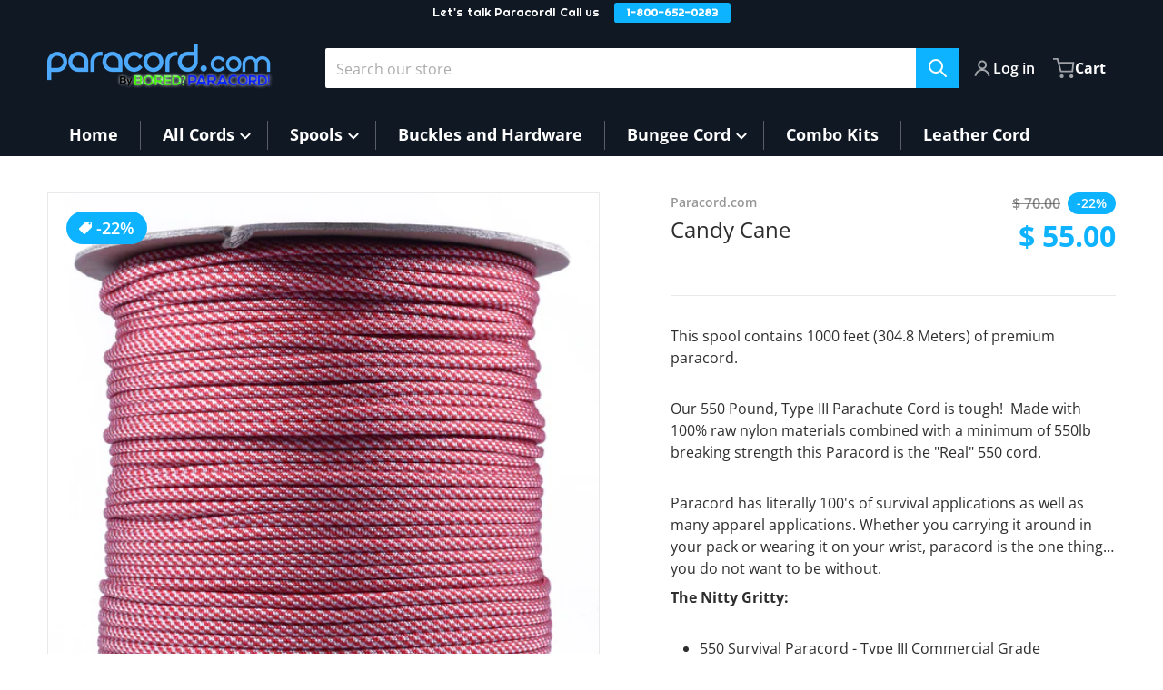

--- FILE ---
content_type: text/html; charset=utf-8
request_url: https://paracord.com/products/candy-cane-1
body_size: 41220
content:
<!doctype html>
<html
    class="no-js"
    lang="en"
    
>
  <!-- Google tag (gtag.js) -->
<script async src="https://www.googletagmanager.com/gtag/js?id=AW-978744986"></script>
<script>
  window.dataLayer = window.dataLayer || [];
  function gtag(){dataLayer.push(arguments);}
  gtag('js', new Date());

  gtag('config', 'AW-978744986');
</script>
  
    <head>
      <!-- Reddit Pixel -->
<script>
!function(w,d){if(!w.rdt){var p=w.rdt=function(){p.sendEvent?p.sendEvent.apply(p,arguments):p.callQueue.push(arguments)};p.callQueue=[];var t=d.createElement("script");t.src="https://www.redditstatic.com/ads/pixel.js",t.async=!0;var s=d.getElementsByTagName("script")[0];s.parentNode.insertBefore(t,s)}}(window,document);rdt('init','a2_fe1ukyn6ftwp');rdt('track', 'PageVisit');
</script>
<!-- DO NOT MODIFY UNLESS TO REPLACE A USER IDENTIFIER -->
<!-- End Reddit Pixel -->
        <meta charset="utf-8">
        <meta http-equiv="X-UA-Compatible" content="IE=edge">
        <meta name="viewport" content="width=device-width,initial-scale=1">
        <meta name="theme-color" content="">
        <link rel="canonical" href="https://paracord.com/products/candy-cane-1">
        <link rel="preconnect" href="https://cdn.shopify.com" crossorigin>

        <link rel="icon" type="image/png" href="//paracord.com/cdn/shop/files/Favicon.jpg?v=1712934648&width=32">

<link rel="preconnect" href="https://fonts.shopifycdn.com" crossorigin><link rel="preload" as="font" href="//paracord.com/cdn/fonts/open_sans/opensans_n4.c32e4d4eca5273f6d4ee95ddf54b5bbb75fc9b61.woff2" type="font/woff2" crossorigin><link
                rel="preload"
                as="font"
                href="//paracord.com/cdn/fonts/open_sans/opensans_n4.c32e4d4eca5273f6d4ee95ddf54b5bbb75fc9b61.woff2"
                type="font/woff2"
                crossorigin
            ><title>Candy Cane</title>

        
            <meta name="description" content="This spool contains 1000 feet (304.8 Meters) of premium paracord. Our 550 Pound, Type III Parachute Cord is tough!  Made with 100% raw nylon materials combined with a minimum of 550lb breaking strength this Paracord is the &quot;Real&quot; 550 cord. Paracord has literally 100&#39;s of survival applications as well as many apparel ap">
        

        

<meta property="og:site_name" content="Paracord">
<meta property="og:url" content="https://paracord.com/products/candy-cane-1">
<meta property="og:title" content="Candy Cane">
<meta property="og:type" content="product">
<meta property="og:description" content="This spool contains 1000 feet (304.8 Meters) of premium paracord. Our 550 Pound, Type III Parachute Cord is tough!  Made with 100% raw nylon materials combined with a minimum of 550lb breaking strength this Paracord is the &quot;Real&quot; 550 cord. Paracord has literally 100&#39;s of survival applications as well as many apparel ap"><meta property="og:image" content="http://paracord.com/cdn/shop/products/CandyCane.JPG?v=1447277552">
    <meta property="og:image:secure_url" content="https://paracord.com/cdn/shop/products/CandyCane.JPG?v=1447277552">
    <meta property="og:image:width" content="1520">
    <meta property="og:image:height" content="1981"><meta property="og:price:amount" content="55.00">
    <meta property="og:price:currency" content="USD"><meta
        name="twitter:site"
        content="@http://www.x.com/boredparacord"
    ><meta name="twitter:card" content="summary_large_image">
<meta name="twitter:title" content="Candy Cane">
<meta name="twitter:description" content="This spool contains 1000 feet (304.8 Meters) of premium paracord. Our 550 Pound, Type III Parachute Cord is tough!  Made with 100% raw nylon materials combined with a minimum of 550lb breaking strength this Paracord is the &quot;Real&quot; 550 cord. Paracord has literally 100&#39;s of survival applications as well as many apparel ap">

<script>(function(w,d,t,r,u){var f,n,i;w[u]=w[u]||[],f=function(){var o={ti:"187174362", tm:"shpfy_ui", enableAutoSpaTracking: true};o.q=w[u],w[u]=new UET(o),w[u].push("pageLoad")},n=d.createElement(t),n.src=r,n.async=1,n.onload=n.onreadystatechange=function(){var s=this.readyState;s&&s!=="loaded"&&s!=="complete"||(f(),n.onload=n.onreadystatechange=null)},i=d.getElementsByTagName(t)[0],i.parentNode.insertBefore(n,i)})(window,document,"script","//bat.bing.com/bat.js","uetq");</script>
        <script>window.performance && window.performance.mark && window.performance.mark('shopify.content_for_header.start');</script><meta name="google-site-verification" content="gRzEwSJQ5Ko3Ngigl99BbubP-YLD4w83ltu4YH5-6as">
<meta id="shopify-digital-wallet" name="shopify-digital-wallet" content="/8068949/digital_wallets/dialog">
<meta name="shopify-checkout-api-token" content="c1f6dbb8f8c97e37bfd0c615fed630b1">
<meta id="in-context-paypal-metadata" data-shop-id="8068949" data-venmo-supported="false" data-environment="production" data-locale="en_US" data-paypal-v4="true" data-currency="USD">
<link rel="alternate" type="application/json+oembed" href="https://paracord.com/products/candy-cane-1.oembed">
<script async="async" src="/checkouts/internal/preloads.js?locale=en-US"></script>
<link rel="preconnect" href="https://shop.app" crossorigin="anonymous">
<script async="async" src="https://shop.app/checkouts/internal/preloads.js?locale=en-US&shop_id=8068949" crossorigin="anonymous"></script>
<script id="apple-pay-shop-capabilities" type="application/json">{"shopId":8068949,"countryCode":"US","currencyCode":"USD","merchantCapabilities":["supports3DS"],"merchantId":"gid:\/\/shopify\/Shop\/8068949","merchantName":"Paracord","requiredBillingContactFields":["postalAddress","email"],"requiredShippingContactFields":["postalAddress","email"],"shippingType":"shipping","supportedNetworks":["visa","masterCard","amex","discover","elo","jcb"],"total":{"type":"pending","label":"Paracord","amount":"1.00"},"shopifyPaymentsEnabled":true,"supportsSubscriptions":true}</script>
<script id="shopify-features" type="application/json">{"accessToken":"c1f6dbb8f8c97e37bfd0c615fed630b1","betas":["rich-media-storefront-analytics"],"domain":"paracord.com","predictiveSearch":true,"shopId":8068949,"locale":"en"}</script>
<script>var Shopify = Shopify || {};
Shopify.shop = "wholesaleparacord.myshopify.com";
Shopify.locale = "en";
Shopify.currency = {"active":"USD","rate":"1.0"};
Shopify.country = "US";
Shopify.theme = {"name":"Charge","id":166541033759,"schema_name":"Charge","schema_version":"1.9.0","theme_store_id":2063,"role":"main"};
Shopify.theme.handle = "null";
Shopify.theme.style = {"id":null,"handle":null};
Shopify.cdnHost = "paracord.com/cdn";
Shopify.routes = Shopify.routes || {};
Shopify.routes.root = "/";</script>
<script type="module">!function(o){(o.Shopify=o.Shopify||{}).modules=!0}(window);</script>
<script>!function(o){function n(){var o=[];function n(){o.push(Array.prototype.slice.apply(arguments))}return n.q=o,n}var t=o.Shopify=o.Shopify||{};t.loadFeatures=n(),t.autoloadFeatures=n()}(window);</script>
<script>
  window.ShopifyPay = window.ShopifyPay || {};
  window.ShopifyPay.apiHost = "shop.app\/pay";
  window.ShopifyPay.redirectState = null;
</script>
<script id="shop-js-analytics" type="application/json">{"pageType":"product"}</script>
<script defer="defer" async type="module" src="//paracord.com/cdn/shopifycloud/shop-js/modules/v2/client.init-shop-cart-sync_BApSsMSl.en.esm.js"></script>
<script defer="defer" async type="module" src="//paracord.com/cdn/shopifycloud/shop-js/modules/v2/chunk.common_CBoos6YZ.esm.js"></script>
<script type="module">
  await import("//paracord.com/cdn/shopifycloud/shop-js/modules/v2/client.init-shop-cart-sync_BApSsMSl.en.esm.js");
await import("//paracord.com/cdn/shopifycloud/shop-js/modules/v2/chunk.common_CBoos6YZ.esm.js");

  window.Shopify.SignInWithShop?.initShopCartSync?.({"fedCMEnabled":true,"windoidEnabled":true});

</script>
<script>
  window.Shopify = window.Shopify || {};
  if (!window.Shopify.featureAssets) window.Shopify.featureAssets = {};
  window.Shopify.featureAssets['shop-js'] = {"shop-cart-sync":["modules/v2/client.shop-cart-sync_DJczDl9f.en.esm.js","modules/v2/chunk.common_CBoos6YZ.esm.js"],"init-fed-cm":["modules/v2/client.init-fed-cm_BzwGC0Wi.en.esm.js","modules/v2/chunk.common_CBoos6YZ.esm.js"],"init-windoid":["modules/v2/client.init-windoid_BS26ThXS.en.esm.js","modules/v2/chunk.common_CBoos6YZ.esm.js"],"shop-cash-offers":["modules/v2/client.shop-cash-offers_DthCPNIO.en.esm.js","modules/v2/chunk.common_CBoos6YZ.esm.js","modules/v2/chunk.modal_Bu1hFZFC.esm.js"],"shop-button":["modules/v2/client.shop-button_D_JX508o.en.esm.js","modules/v2/chunk.common_CBoos6YZ.esm.js"],"init-shop-email-lookup-coordinator":["modules/v2/client.init-shop-email-lookup-coordinator_DFwWcvrS.en.esm.js","modules/v2/chunk.common_CBoos6YZ.esm.js"],"shop-toast-manager":["modules/v2/client.shop-toast-manager_tEhgP2F9.en.esm.js","modules/v2/chunk.common_CBoos6YZ.esm.js"],"shop-login-button":["modules/v2/client.shop-login-button_DwLgFT0K.en.esm.js","modules/v2/chunk.common_CBoos6YZ.esm.js","modules/v2/chunk.modal_Bu1hFZFC.esm.js"],"avatar":["modules/v2/client.avatar_BTnouDA3.en.esm.js"],"init-shop-cart-sync":["modules/v2/client.init-shop-cart-sync_BApSsMSl.en.esm.js","modules/v2/chunk.common_CBoos6YZ.esm.js"],"pay-button":["modules/v2/client.pay-button_BuNmcIr_.en.esm.js","modules/v2/chunk.common_CBoos6YZ.esm.js"],"init-shop-for-new-customer-accounts":["modules/v2/client.init-shop-for-new-customer-accounts_DrjXSI53.en.esm.js","modules/v2/client.shop-login-button_DwLgFT0K.en.esm.js","modules/v2/chunk.common_CBoos6YZ.esm.js","modules/v2/chunk.modal_Bu1hFZFC.esm.js"],"init-customer-accounts-sign-up":["modules/v2/client.init-customer-accounts-sign-up_TlVCiykN.en.esm.js","modules/v2/client.shop-login-button_DwLgFT0K.en.esm.js","modules/v2/chunk.common_CBoos6YZ.esm.js","modules/v2/chunk.modal_Bu1hFZFC.esm.js"],"shop-follow-button":["modules/v2/client.shop-follow-button_C5D3XtBb.en.esm.js","modules/v2/chunk.common_CBoos6YZ.esm.js","modules/v2/chunk.modal_Bu1hFZFC.esm.js"],"checkout-modal":["modules/v2/client.checkout-modal_8TC_1FUY.en.esm.js","modules/v2/chunk.common_CBoos6YZ.esm.js","modules/v2/chunk.modal_Bu1hFZFC.esm.js"],"init-customer-accounts":["modules/v2/client.init-customer-accounts_C0Oh2ljF.en.esm.js","modules/v2/client.shop-login-button_DwLgFT0K.en.esm.js","modules/v2/chunk.common_CBoos6YZ.esm.js","modules/v2/chunk.modal_Bu1hFZFC.esm.js"],"lead-capture":["modules/v2/client.lead-capture_Cq0gfm7I.en.esm.js","modules/v2/chunk.common_CBoos6YZ.esm.js","modules/v2/chunk.modal_Bu1hFZFC.esm.js"],"shop-login":["modules/v2/client.shop-login_BmtnoEUo.en.esm.js","modules/v2/chunk.common_CBoos6YZ.esm.js","modules/v2/chunk.modal_Bu1hFZFC.esm.js"],"payment-terms":["modules/v2/client.payment-terms_BHOWV7U_.en.esm.js","modules/v2/chunk.common_CBoos6YZ.esm.js","modules/v2/chunk.modal_Bu1hFZFC.esm.js"]};
</script>
<script>(function() {
  var isLoaded = false;
  function asyncLoad() {
    if (isLoaded) return;
    isLoaded = true;
    var urls = ["https:\/\/cdn.hextom.com\/js\/quickannouncementbar.js?shop=wholesaleparacord.myshopify.com"];
    for (var i = 0; i < urls.length; i++) {
      var s = document.createElement('script');
      s.type = 'text/javascript';
      s.async = true;
      s.src = urls[i];
      var x = document.getElementsByTagName('script')[0];
      x.parentNode.insertBefore(s, x);
    }
  };
  if(window.attachEvent) {
    window.attachEvent('onload', asyncLoad);
  } else {
    window.addEventListener('load', asyncLoad, false);
  }
})();</script>
<script id="__st">var __st={"a":8068949,"offset":-18000,"reqid":"9f4080f1-ed22-4457-8bcd-3ac5f38387eb-1768884256","pageurl":"paracord.com\/products\/candy-cane-1","u":"b7070e3c1440","p":"product","rtyp":"product","rid":2467395265};</script>
<script>window.ShopifyPaypalV4VisibilityTracking = true;</script>
<script id="captcha-bootstrap">!function(){'use strict';const t='contact',e='account',n='new_comment',o=[[t,t],['blogs',n],['comments',n],[t,'customer']],c=[[e,'customer_login'],[e,'guest_login'],[e,'recover_customer_password'],[e,'create_customer']],r=t=>t.map((([t,e])=>`form[action*='/${t}']:not([data-nocaptcha='true']) input[name='form_type'][value='${e}']`)).join(','),a=t=>()=>t?[...document.querySelectorAll(t)].map((t=>t.form)):[];function s(){const t=[...o],e=r(t);return a(e)}const i='password',u='form_key',d=['recaptcha-v3-token','g-recaptcha-response','h-captcha-response',i],f=()=>{try{return window.sessionStorage}catch{return}},m='__shopify_v',_=t=>t.elements[u];function p(t,e,n=!1){try{const o=window.sessionStorage,c=JSON.parse(o.getItem(e)),{data:r}=function(t){const{data:e,action:n}=t;return t[m]||n?{data:e,action:n}:{data:t,action:n}}(c);for(const[e,n]of Object.entries(r))t.elements[e]&&(t.elements[e].value=n);n&&o.removeItem(e)}catch(o){console.error('form repopulation failed',{error:o})}}const l='form_type',E='cptcha';function T(t){t.dataset[E]=!0}const w=window,h=w.document,L='Shopify',v='ce_forms',y='captcha';let A=!1;((t,e)=>{const n=(g='f06e6c50-85a8-45c8-87d0-21a2b65856fe',I='https://cdn.shopify.com/shopifycloud/storefront-forms-hcaptcha/ce_storefront_forms_captcha_hcaptcha.v1.5.2.iife.js',D={infoText:'Protected by hCaptcha',privacyText:'Privacy',termsText:'Terms'},(t,e,n)=>{const o=w[L][v],c=o.bindForm;if(c)return c(t,g,e,D).then(n);var r;o.q.push([[t,g,e,D],n]),r=I,A||(h.body.append(Object.assign(h.createElement('script'),{id:'captcha-provider',async:!0,src:r})),A=!0)});var g,I,D;w[L]=w[L]||{},w[L][v]=w[L][v]||{},w[L][v].q=[],w[L][y]=w[L][y]||{},w[L][y].protect=function(t,e){n(t,void 0,e),T(t)},Object.freeze(w[L][y]),function(t,e,n,w,h,L){const[v,y,A,g]=function(t,e,n){const i=e?o:[],u=t?c:[],d=[...i,...u],f=r(d),m=r(i),_=r(d.filter((([t,e])=>n.includes(e))));return[a(f),a(m),a(_),s()]}(w,h,L),I=t=>{const e=t.target;return e instanceof HTMLFormElement?e:e&&e.form},D=t=>v().includes(t);t.addEventListener('submit',(t=>{const e=I(t);if(!e)return;const n=D(e)&&!e.dataset.hcaptchaBound&&!e.dataset.recaptchaBound,o=_(e),c=g().includes(e)&&(!o||!o.value);(n||c)&&t.preventDefault(),c&&!n&&(function(t){try{if(!f())return;!function(t){const e=f();if(!e)return;const n=_(t);if(!n)return;const o=n.value;o&&e.removeItem(o)}(t);const e=Array.from(Array(32),(()=>Math.random().toString(36)[2])).join('');!function(t,e){_(t)||t.append(Object.assign(document.createElement('input'),{type:'hidden',name:u})),t.elements[u].value=e}(t,e),function(t,e){const n=f();if(!n)return;const o=[...t.querySelectorAll(`input[type='${i}']`)].map((({name:t})=>t)),c=[...d,...o],r={};for(const[a,s]of new FormData(t).entries())c.includes(a)||(r[a]=s);n.setItem(e,JSON.stringify({[m]:1,action:t.action,data:r}))}(t,e)}catch(e){console.error('failed to persist form',e)}}(e),e.submit())}));const S=(t,e)=>{t&&!t.dataset[E]&&(n(t,e.some((e=>e===t))),T(t))};for(const o of['focusin','change'])t.addEventListener(o,(t=>{const e=I(t);D(e)&&S(e,y())}));const B=e.get('form_key'),M=e.get(l),P=B&&M;t.addEventListener('DOMContentLoaded',(()=>{const t=y();if(P)for(const e of t)e.elements[l].value===M&&p(e,B);[...new Set([...A(),...v().filter((t=>'true'===t.dataset.shopifyCaptcha))])].forEach((e=>S(e,t)))}))}(h,new URLSearchParams(w.location.search),n,t,e,['guest_login'])})(!0,!0)}();</script>
<script integrity="sha256-4kQ18oKyAcykRKYeNunJcIwy7WH5gtpwJnB7kiuLZ1E=" data-source-attribution="shopify.loadfeatures" defer="defer" src="//paracord.com/cdn/shopifycloud/storefront/assets/storefront/load_feature-a0a9edcb.js" crossorigin="anonymous"></script>
<script crossorigin="anonymous" defer="defer" src="//paracord.com/cdn/shopifycloud/storefront/assets/shopify_pay/storefront-65b4c6d7.js?v=20250812"></script>
<script data-source-attribution="shopify.dynamic_checkout.dynamic.init">var Shopify=Shopify||{};Shopify.PaymentButton=Shopify.PaymentButton||{isStorefrontPortableWallets:!0,init:function(){window.Shopify.PaymentButton.init=function(){};var t=document.createElement("script");t.src="https://paracord.com/cdn/shopifycloud/portable-wallets/latest/portable-wallets.en.js",t.type="module",document.head.appendChild(t)}};
</script>
<script data-source-attribution="shopify.dynamic_checkout.buyer_consent">
  function portableWalletsHideBuyerConsent(e){var t=document.getElementById("shopify-buyer-consent"),n=document.getElementById("shopify-subscription-policy-button");t&&n&&(t.classList.add("hidden"),t.setAttribute("aria-hidden","true"),n.removeEventListener("click",e))}function portableWalletsShowBuyerConsent(e){var t=document.getElementById("shopify-buyer-consent"),n=document.getElementById("shopify-subscription-policy-button");t&&n&&(t.classList.remove("hidden"),t.removeAttribute("aria-hidden"),n.addEventListener("click",e))}window.Shopify?.PaymentButton&&(window.Shopify.PaymentButton.hideBuyerConsent=portableWalletsHideBuyerConsent,window.Shopify.PaymentButton.showBuyerConsent=portableWalletsShowBuyerConsent);
</script>
<script>
  function portableWalletsCleanup(e){e&&e.src&&console.error("Failed to load portable wallets script "+e.src);var t=document.querySelectorAll("shopify-accelerated-checkout .shopify-payment-button__skeleton, shopify-accelerated-checkout-cart .wallet-cart-button__skeleton"),e=document.getElementById("shopify-buyer-consent");for(let e=0;e<t.length;e++)t[e].remove();e&&e.remove()}function portableWalletsNotLoadedAsModule(e){e instanceof ErrorEvent&&"string"==typeof e.message&&e.message.includes("import.meta")&&"string"==typeof e.filename&&e.filename.includes("portable-wallets")&&(window.removeEventListener("error",portableWalletsNotLoadedAsModule),window.Shopify.PaymentButton.failedToLoad=e,"loading"===document.readyState?document.addEventListener("DOMContentLoaded",window.Shopify.PaymentButton.init):window.Shopify.PaymentButton.init())}window.addEventListener("error",portableWalletsNotLoadedAsModule);
</script>

<script type="module" src="https://paracord.com/cdn/shopifycloud/portable-wallets/latest/portable-wallets.en.js" onError="portableWalletsCleanup(this)" crossorigin="anonymous"></script>
<script nomodule>
  document.addEventListener("DOMContentLoaded", portableWalletsCleanup);
</script>

<link id="shopify-accelerated-checkout-styles" rel="stylesheet" media="screen" href="https://paracord.com/cdn/shopifycloud/portable-wallets/latest/accelerated-checkout-backwards-compat.css" crossorigin="anonymous">
<style id="shopify-accelerated-checkout-cart">
        #shopify-buyer-consent {
  margin-top: 1em;
  display: inline-block;
  width: 100%;
}

#shopify-buyer-consent.hidden {
  display: none;
}

#shopify-subscription-policy-button {
  background: none;
  border: none;
  padding: 0;
  text-decoration: underline;
  font-size: inherit;
  cursor: pointer;
}

#shopify-subscription-policy-button::before {
  box-shadow: none;
}

      </style>

<script>window.performance && window.performance.mark && window.performance.mark('shopify.content_for_header.end');</script>
        

<style data-shopify>
    @font-face {
  font-family: "Open Sans";
  font-weight: 400;
  font-style: normal;
  font-display: swap;
  src: url("//paracord.com/cdn/fonts/open_sans/opensans_n4.c32e4d4eca5273f6d4ee95ddf54b5bbb75fc9b61.woff2") format("woff2"),
       url("//paracord.com/cdn/fonts/open_sans/opensans_n4.5f3406f8d94162b37bfa232b486ac93ee892406d.woff") format("woff");
}

    @font-face {
  font-family: "Open Sans";
  font-weight: 700;
  font-style: normal;
  font-display: swap;
  src: url("//paracord.com/cdn/fonts/open_sans/opensans_n7.a9393be1574ea8606c68f4441806b2711d0d13e4.woff2") format("woff2"),
       url("//paracord.com/cdn/fonts/open_sans/opensans_n7.7b8af34a6ebf52beb1a4c1d8c73ad6910ec2e553.woff") format("woff");
}

    @font-face {
  font-family: "Open Sans";
  font-weight: 600;
  font-style: normal;
  font-display: swap;
  src: url("//paracord.com/cdn/fonts/open_sans/opensans_n6.15aeff3c913c3fe570c19cdfeed14ce10d09fb08.woff2") format("woff2"),
       url("//paracord.com/cdn/fonts/open_sans/opensans_n6.14bef14c75f8837a87f70ce22013cb146ee3e9f3.woff") format("woff");
}

    @font-face {
  font-family: "Open Sans";
  font-weight: 400;
  font-style: italic;
  font-display: swap;
  src: url("//paracord.com/cdn/fonts/open_sans/opensans_i4.6f1d45f7a46916cc95c694aab32ecbf7509cbf33.woff2") format("woff2"),
       url("//paracord.com/cdn/fonts/open_sans/opensans_i4.4efaa52d5a57aa9a57c1556cc2b7465d18839daa.woff") format("woff");
}

    @font-face {
  font-family: "Open Sans";
  font-weight: 700;
  font-style: italic;
  font-display: swap;
  src: url("//paracord.com/cdn/fonts/open_sans/opensans_i7.916ced2e2ce15f7fcd95d196601a15e7b89ee9a4.woff2") format("woff2"),
       url("//paracord.com/cdn/fonts/open_sans/opensans_i7.99a9cff8c86ea65461de497ade3d515a98f8b32a.woff") format("woff");
}

    @font-face {
  font-family: "Open Sans";
  font-weight: 400;
  font-style: normal;
  font-display: swap;
  src: url("//paracord.com/cdn/fonts/open_sans/opensans_n4.c32e4d4eca5273f6d4ee95ddf54b5bbb75fc9b61.woff2") format("woff2"),
       url("//paracord.com/cdn/fonts/open_sans/opensans_n4.5f3406f8d94162b37bfa232b486ac93ee892406d.woff") format("woff");
}

    :root {
      --font-body-family: "Open Sans", sans-serif;
      --font-body-style: normal;
      --font-body-weight: 400;

      --font-heading-family: "Open Sans", sans-serif;
      --font-heading-style: normal;
      --font-heading-weight: 400;
      --font-heading-size: 36;

      --color-base-text: #2e2e2e;
      --color-base-text-rgb: 46, 46, 46;
      --color-base-background-1: #FFFFFF;
      --color-base-background-1-rgb: 255, 255, 255;
      --color-base-background-2: #F4F4F5;
      --color-base-background-2-rgb: 244, 244, 245;
      --color-base-background-gradient: ;
      --color-base-link: #0db3ff;
      --color-base-link-rgb: 13, 179, 255;
      --color-base-accent-1: #0db3ff;
      --color-base-accent-1-rgb: 13, 179, 255;
      --color-base-accent-1-inverse: #ffffff;
      --color-base-accent-1-inverse-rgb: 255, 255, 255;
      --color-base-accent-2: #1e8060;
      --color-base-accent-2-rgb: 30, 128, 96;
      --color-base-accent-2-inverse: #ffffff;
      --color-base-accent-2-inverse-rgb: 255, 255, 255;

      --color-price-final: #0db3ff;

      --color-message-rgb: 110,113,120;

      --header--text-color: #ffffff;
      --header--text-color-rgb: 255, 255, 255;
      --header--background-color: #101824;

      --footer-text-color: #ffffff;
    }

    html {
      box-sizing: border-box;
      height: 100%;
    }

    .form__message--success {
      --color-message-rgb: 66,202,73;
    }

    .form__message--error {
      --color-message-rgb: 255,83,82;
    }

    .shopify-section .dynamic-page-width {
      max-width: 1200px;
      margin: 0 auto;
      padding-left: .75rem;
      padding-right: .75rem;
    }

    .shopify-section .full--width {
      max-width: 100%;
      padding-left: .75rem;
      padding-right: .75rem;
    }

    #MainContent .lighter {
      font-weight: 400;
    }
</style>

        <style data-shopify>
    #MainContent > :last-child .icons-bar {
      margin-bottom: -1.5rem;
    }
    
    .badge-onsale.none,
    .badge-soldout.none {
      display: none;
    }
    
    .jdgm-rev-widg__title {
      display: none;
    }
    .grid-item .jdgm-preview-badge {
      font-size: calc(1rem - 2px);
    }

    .grid-item .jdgm-preview-badge > div {
      margin: .5rem 0 0;
      white-space: nowrap;
      overflow: hidden;
      text-overflow: ellipsis;
    }

    .grid-item .jdgm-prev-badge__text {
      font-weight: 600;
    }

    .grid-item .jdgm-prev-badge[data-number-of-reviews="0"] {
      display: none !important;
    }

    [data-mode="grid"] .grid-item .judgeme-product-reviews-badge {
      display: flex;
      justify-content: center;
    }

    @media only screen and (max-width: 900px) {
      .grid-item .judgeme-product-reviews-badge .jdgm-widget.jdgm-widget {
        float: left;
      }
    }

    @media only screen and (min-width: 767px) {
      .tab-judgeme-reviews .jdgm-widget .jdgm-row-stars {
        justify-content: unset !important;
      }
    }
    @media only screen and (min-width: 990px) {
      .tab-judgeme-reviews .jdgm-widget:not(.jdgm-review-widget--small,.jdgm-review-widget--medium) :not(.jdgm-histogram-wrapper) > .jdgm-histogram {
        width: 50%;
      }
    }

    
    .grid-item {
      flex-shrink: 0;
    }

    .grid-item .item-image {
      position: relative;
      width: 100%;
    }

    .grid-item .item-vendor {
      color: var(--color-foreground-70);
      font-size: calc(1rem - 1px);
      font-weight: 600;
      margin: 0 0 .25rem;
      word-break: break-all;
    }

    .grid-item .item-title {
      display: -webkit-box;
      font-weight: 700;
      overflow: hidden;
      -webkit-box-orient: vertical;
      -webkit-line-clamp: 3;
      word-break: break-word;
    }

    .item-actions-wrapper > button {
      padding: .25rem .5rem;
      max-width: 100%;
    }

    .item-actions-wrapper > button span {
      overflow: hidden;
      text-overflow: ellipsis;
      white-space: nowrap;
    }

    [data-mode="grid"] .item-details-wrapper {
      font-size: calc(1rem - 1px);
      line-height: 1.25rem;
      text-align: center;
    }

    [data-mode="grid"] .grid-item .item-vendor {
      margin: .5rem 0 -.5rem;
    }

    [data-mode="grid"] .grid-item .item-title {
      margin: .75rem 0 0;
    }

    [data-mode="grid"] .grid-item .item-price {
      display: flex;
      justify-content: center;
      width: 100%;
      flex-wrap: wrap;
      padding: .75rem 0;
    }

    [data-mode="grid"] .item-price--with-label .label,
    [data-mode="grid"] .grid-item .item-price ._lighter {
      color: var(--color-foreground-75);
      font-size: 0.8125rem;
      font-weight: 600;
    }

    [data-mode="grid"] .item-price .price {
      font-size: calc(1em + 1px);
    }

    [data-mode="grid"] .item-actions-wrapper > button  svg {
      display: none;
    }

    [data-mode="grid"] .item-price--with-label .label {
      height: 0;
      opacity: 0;
      overflow: clip;
      position: absolute;
      width: 0;
    }

    .grid-item .badge-onsale__icon svg {
      width: .75rem;
      margin-right: .35rem;
    }

    .grid-item .badge-onsale__label {
      display: flex;
    }

    select-color-variants {
      display: flex;
      width: 100%;
      align-items: center;
      padding-bottom: .75rem;
    }

    select-color-variants .swatch-attribute-options {
      gap: .5rem 0.25rem;
    }

    [data-mode="grid"] select-color-variants {
      justify-content: center;
      padding-top: .5rem;
    }

    [data-mode="list"] select-color-variants {
      padding-top: .75rem;
    }

    [data-mode="grid"] .item-actions-wrapper {
      text-align: center;
    }

    [data-mode="list"] .item-actions-wrapper > button,
    [data-mode="grid"] .item-actions-wrapper > button {
      font-weight: 400;
    }

    [data-mode="list"] .item-actions-wrapper .icon-cart {
      display: none;
    }

    .grid-item .compare-add-button {
      min-width: 0;
      padding: 0;
      position: absolute;
      bottom: 0.75rem;
      right: 0.75rem;
      background: transparent;
      z-index: 20;
    }

    .footer-contacts__address i {
      background: none;
      height: 1.5rem;
      position: absolute;
      margin: .5rem 0 0 -3rem;
      padding: 0;
      width: 1.5rem;
    }
    .footer-inner {
      display: flex;
      gap: 1rem;
      margin: 0 auto;
      max-width: 1280px;
      padding: 1.5rem 1rem;
    }

    .footer-inner[data-children-count] {
      display: grid;
    }

    @media only screen and (max-width: 900px) {
      [data-mode="grid"] .item-actions-wrapper {
        padding-top: .75rem;
        border-top: 1px solid var(--color-foreground-10);
      }
      .swatch-attribute-options .swatch-option_more {
        display: flex;
        align-items: center;
      }
    }

    @media only screen and (min-width: 768px) {
      [data-mode="list"] .grid-item .item-title {
        -webkit-line-clamp: initial;
      }

      .footer-contacts__image .image-placeholder {
        width: px;
        height: px;
      }

      .footer-inner[data-children-count] {
        grid-template-columns: repeat(3, 1fr);
      }

      .footer-inner[data-children-count="2"] {
        grid-template-columns: repeat(2, 1fr);
      }
      .footer-contacts__inner {
        width: fit-content;
      }
    }

    @media only screen and (min-width: 990px) {
      [data-mode="grid"] squama-item:not([data-status="ready"]) .item-actions-wrapper,
      [data-mode="grid"] squama-item:not([data-status="ready"]) .item-date ~ .item-author {
        display: none;
      }

      [data-mode="grid"] .grid-item .item-title {
        -webkit-line-clamp: 2;
      }

      [data-mode="grid"] .grid-item .item-price {
        display: block;
        min-height: auto;
        width: 100%;
      }

      [data-mode="grid"] .item-actions-wrapper > button {
        display: flex;
        float: none;
        height: auto;
        margin: 1rem auto 0;
        width: auto;
      }

      [data-mode="grid"] .item-price--with-label .label,
      [data-mode="grid"] .item-actions-wrapper > button .text {
        height: auto;
        opacity: 1;
        position: static;
        width: auto;
      }

      [data-mode="grid"] .item-actions-wrapper > button .text {
        font-size: calc(1rem - 2px);
      }

      [data-mode="grid"] .swatch-attribute-options .swatch-option_more,
      [data-mode="grid"] .swatch-attribute-options:hover .swatch-option_more,
      [data-mode="grid"] .swatch-attribute-options input[type=radio] + label,
      [data-mode="grid"] .item-actions-wrapper .icon-cart {
        display: none;
      }

      [data-mode="grid"] squama-item:hover .swatch-attribute-options .swatch-option_more,
      [data-mode="grid"] squama-item:hover .swatch-attribute-options input[type=radio] + label {
        display: flex;
        align-items: center;
      }

      [data-mode="grid"] squama-item:hover .item-details-wrapper {
        border-bottom: 1px solid var(--color-foreground-10);
      }

     .footer-contacts__address i {
        border-radius: 100%;
        background: rgba(var(--footer-contacts--foreground-color), .1);
        width: 2.75rem;
        height: 2.75rem;
        margin: .5rem 0 0 -3.5rem;
        padding: .5rem;
      }
      .footer-contacts__inner {
        width: auto;
      }
      .footer-inner[data-children-count] {
        grid-template-columns: repeat(4, 1fr);
      }
    }
</style>


        <script src="//paracord.com/cdn/shop/t/7/assets/global.js?v=137496130085696690091712338090" defer="defer"></script>
        <link href="//paracord.com/cdn/shop/t/7/assets/styles.css?v=176353158885432032641712338091" rel="stylesheet" type="text/css" media="all" />
        <style>
    
    .product-form__buttons button,
    header .cart-sidebar__footer-actions > * {
      border-radius: 3px;
      -webkit-border-radius: 3px;
    }

    variant-radios .form__label ~ label {
      border-radius: 4px;
      -webkit-border-radius: 4px;
    }

    [type=text],
    [type=password],
    [type=url],
    [type=tel],
    [type=search],
    .search__input,
    [type=datetime],
    [type=email],
    [type=date],
    textarea,
    form select,
    .select__select,
    .our-collections.slider li > a .item-title,
    .swatch-attribute-options input[type=radio] + label,
    .facet__swatch-option + label,
    .product-tabs .spr-summary-actions-newreview,
    .menu-drawer .localization-form__select {
      border-radius: 2px;
      -webkit-border-radius: 2px;
    }

    [type=button],
    [type=reset],
    [type=submit],
    button,
    .button,
    .shopify-challenge__button {
      border-radius: .25rem;
      -webkit-border-radius: .25rem;
    }

    .header__search .search__button {
      border-radius: 0px 2px 2px 0px;
      -webkit-border-radius: 0px 2px 2px 0px;
    }

    .header__search .search__button {
      padding: .75rem;
    }

    footer .newsletter-form__field-wrapper button.button,
    .footer-contacts__newsletter button.button {
      padding: .5rem;
    }

    footer .newsletter-form__field-wrapper button.button,
    .footer-contacts__newsletter button.button,
    .field__button {
      position: absolute;
      top: 0;
      bottom: 0;
      right: 0;
    }

    [type=email] {
      width: calc(100% - 1rem)!important;
    }
</style>


        <script>
            document.documentElement.className = document.documentElement.className.replace('no-js', 'js');
        </script>
    <!-- BEGIN app block: shopify://apps/blockify-fraud-filter/blocks/app_embed/2e3e0ba5-0e70-447a-9ec5-3bf76b5ef12e --> 
 
 
    <script>
        window.blockifyShopIdentifier = "wholesaleparacord.myshopify.com";
        window.ipBlockerMetafields = "{\"showOverlayByPass\":false,\"disableSpyExtensions\":false,\"blockUnknownBots\":false,\"activeApp\":true,\"blockByMetafield\":true,\"visitorAnalytic\":false,\"showWatermark\":true,\"token\":\"eyJhbGciOiJIUzI1NiIsInR5cCI6IkpXVCJ9.eyJpZGVudGlmaWVySWQiOiJ3aG9sZXNhbGVwYXJhY29yZC5teXNob3BpZnkuY29tIiwiaWF0IjoxNzI2NTk5MjA4fQ.1NIgRF16Gcm3vZr1zzV_jhEPue37GvQEC4hQ-mtm1C4\"}";
        window.blockifyRules = "{\"whitelist\":[],\"blacklist\":[]}";
        window.ipblockerBlockTemplate = "{\"customCss\":\"#blockify---container{--bg-blockify: #fff;position:relative}#blockify---container::after{content:'';position:absolute;inset:0;background-repeat:no-repeat !important;background-size:cover !important;background:var(--bg-blockify);z-index:0}#blockify---container #blockify---container__inner{display:flex;flex-direction:column;align-items:center;position:relative;z-index:1}#blockify---container #blockify---container__inner #blockify-block-content{display:flex;flex-direction:column;align-items:center;text-align:center}#blockify---container #blockify---container__inner #blockify-block-content #blockify-block-superTitle{display:none !important}#blockify---container #blockify---container__inner #blockify-block-content #blockify-block-title{font-size:313%;font-weight:bold;margin-top:1em}@media only screen and (min-width: 768px) and (max-width: 1199px){#blockify---container #blockify---container__inner #blockify-block-content #blockify-block-title{font-size:188%}}@media only screen and (max-width: 767px){#blockify---container #blockify---container__inner #blockify-block-content #blockify-block-title{font-size:107%}}#blockify---container #blockify---container__inner #blockify-block-content #blockify-block-description{font-size:125%;margin:1.5em;line-height:1.5}@media only screen and (min-width: 768px) and (max-width: 1199px){#blockify---container #blockify---container__inner #blockify-block-content #blockify-block-description{font-size:88%}}@media only screen and (max-width: 767px){#blockify---container #blockify---container__inner #blockify-block-content #blockify-block-description{font-size:107%}}#blockify---container #blockify---container__inner #blockify-block-content #blockify-block-description #blockify-block-text-blink{display:none !important}#blockify---container #blockify---container__inner #blockify-logo-block-image{position:relative;width:400px;height:auto;max-height:300px}@media only screen and (max-width: 767px){#blockify---container #blockify---container__inner #blockify-logo-block-image{width:200px}}#blockify---container #blockify---container__inner #blockify-logo-block-image::before{content:'';display:block;padding-bottom:56.2%}#blockify---container #blockify---container__inner #blockify-logo-block-image img{position:absolute;top:0;left:0;width:100%;height:100%;object-fit:contain}\\n\",\"logoImage\":{\"active\":true,\"value\":\"https:\/\/storage.synctrack.io\/megamind-fraud\/assets\/default-thumbnail.png\",\"altText\":\"Red octagonal stop sign with a black hand symbol in the center, indicating a warning or prohibition\"},\"superTitle\":{\"active\":false,\"text\":\"403\",\"color\":\"#899df1\"},\"title\":{\"active\":true,\"text\":\"Access Denied\",\"color\":\"#000\"},\"description\":{\"active\":true,\"text\":\"The site owner may have set restrictions that prevent you from accessing the site. Please contact the site owner for access.\",\"color\":\"#000\"},\"background\":{\"active\":true,\"value\":\"#fff\",\"type\":\"1\",\"colorFrom\":null,\"colorTo\":null}}";

        
            window.blockifyProductCollections = [476301721887,30699061,98424833];
        
    </script>
<link href="https://cdn.shopify.com/extensions/019bc61e-5a2c-71e1-9b16-ae80802f2aca/blockify-shopify-287/assets/blockify-embed.min.js" as="script" type="text/javascript" rel="preload"><link href="https://cdn.shopify.com/extensions/019bc61e-5a2c-71e1-9b16-ae80802f2aca/blockify-shopify-287/assets/prevent-bypass-script.min.js" as="script" type="text/javascript" rel="preload">
<script type="text/javascript">
    window.blockifyBaseUrl = 'https://fraud.blockifyapp.com/s/api';
    window.blockifyPublicUrl = 'https://fraud.blockifyapp.com/s/api/public';
    window.bucketUrl = 'https://storage.synctrack.io/megamind-fraud';
    window.storefrontApiUrl  = 'https://fraud.blockifyapp.com/p/api';
</script>
<script type="text/javascript">
  window.blockifyChecking = true;
</script>
<script id="blockifyScriptByPass" type="text/javascript" src=https://cdn.shopify.com/extensions/019bc61e-5a2c-71e1-9b16-ae80802f2aca/blockify-shopify-287/assets/prevent-bypass-script.min.js async></script>
<script id="blockifyScriptTag" type="text/javascript" src=https://cdn.shopify.com/extensions/019bc61e-5a2c-71e1-9b16-ae80802f2aca/blockify-shopify-287/assets/blockify-embed.min.js async></script>


<!-- END app block --><link href="https://monorail-edge.shopifysvc.com" rel="dns-prefetch">
<script>(function(){if ("sendBeacon" in navigator && "performance" in window) {try {var session_token_from_headers = performance.getEntriesByType('navigation')[0].serverTiming.find(x => x.name == '_s').description;} catch {var session_token_from_headers = undefined;}var session_cookie_matches = document.cookie.match(/_shopify_s=([^;]*)/);var session_token_from_cookie = session_cookie_matches && session_cookie_matches.length === 2 ? session_cookie_matches[1] : "";var session_token = session_token_from_headers || session_token_from_cookie || "";function handle_abandonment_event(e) {var entries = performance.getEntries().filter(function(entry) {return /monorail-edge.shopifysvc.com/.test(entry.name);});if (!window.abandonment_tracked && entries.length === 0) {window.abandonment_tracked = true;var currentMs = Date.now();var navigation_start = performance.timing.navigationStart;var payload = {shop_id: 8068949,url: window.location.href,navigation_start,duration: currentMs - navigation_start,session_token,page_type: "product"};window.navigator.sendBeacon("https://monorail-edge.shopifysvc.com/v1/produce", JSON.stringify({schema_id: "online_store_buyer_site_abandonment/1.1",payload: payload,metadata: {event_created_at_ms: currentMs,event_sent_at_ms: currentMs}}));}}window.addEventListener('pagehide', handle_abandonment_event);}}());</script>
<script id="web-pixels-manager-setup">(function e(e,d,r,n,o){if(void 0===o&&(o={}),!Boolean(null===(a=null===(i=window.Shopify)||void 0===i?void 0:i.analytics)||void 0===a?void 0:a.replayQueue)){var i,a;window.Shopify=window.Shopify||{};var t=window.Shopify;t.analytics=t.analytics||{};var s=t.analytics;s.replayQueue=[],s.publish=function(e,d,r){return s.replayQueue.push([e,d,r]),!0};try{self.performance.mark("wpm:start")}catch(e){}var l=function(){var e={modern:/Edge?\/(1{2}[4-9]|1[2-9]\d|[2-9]\d{2}|\d{4,})\.\d+(\.\d+|)|Firefox\/(1{2}[4-9]|1[2-9]\d|[2-9]\d{2}|\d{4,})\.\d+(\.\d+|)|Chrom(ium|e)\/(9{2}|\d{3,})\.\d+(\.\d+|)|(Maci|X1{2}).+ Version\/(15\.\d+|(1[6-9]|[2-9]\d|\d{3,})\.\d+)([,.]\d+|)( \(\w+\)|)( Mobile\/\w+|) Safari\/|Chrome.+OPR\/(9{2}|\d{3,})\.\d+\.\d+|(CPU[ +]OS|iPhone[ +]OS|CPU[ +]iPhone|CPU IPhone OS|CPU iPad OS)[ +]+(15[._]\d+|(1[6-9]|[2-9]\d|\d{3,})[._]\d+)([._]\d+|)|Android:?[ /-](13[3-9]|1[4-9]\d|[2-9]\d{2}|\d{4,})(\.\d+|)(\.\d+|)|Android.+Firefox\/(13[5-9]|1[4-9]\d|[2-9]\d{2}|\d{4,})\.\d+(\.\d+|)|Android.+Chrom(ium|e)\/(13[3-9]|1[4-9]\d|[2-9]\d{2}|\d{4,})\.\d+(\.\d+|)|SamsungBrowser\/([2-9]\d|\d{3,})\.\d+/,legacy:/Edge?\/(1[6-9]|[2-9]\d|\d{3,})\.\d+(\.\d+|)|Firefox\/(5[4-9]|[6-9]\d|\d{3,})\.\d+(\.\d+|)|Chrom(ium|e)\/(5[1-9]|[6-9]\d|\d{3,})\.\d+(\.\d+|)([\d.]+$|.*Safari\/(?![\d.]+ Edge\/[\d.]+$))|(Maci|X1{2}).+ Version\/(10\.\d+|(1[1-9]|[2-9]\d|\d{3,})\.\d+)([,.]\d+|)( \(\w+\)|)( Mobile\/\w+|) Safari\/|Chrome.+OPR\/(3[89]|[4-9]\d|\d{3,})\.\d+\.\d+|(CPU[ +]OS|iPhone[ +]OS|CPU[ +]iPhone|CPU IPhone OS|CPU iPad OS)[ +]+(10[._]\d+|(1[1-9]|[2-9]\d|\d{3,})[._]\d+)([._]\d+|)|Android:?[ /-](13[3-9]|1[4-9]\d|[2-9]\d{2}|\d{4,})(\.\d+|)(\.\d+|)|Mobile Safari.+OPR\/([89]\d|\d{3,})\.\d+\.\d+|Android.+Firefox\/(13[5-9]|1[4-9]\d|[2-9]\d{2}|\d{4,})\.\d+(\.\d+|)|Android.+Chrom(ium|e)\/(13[3-9]|1[4-9]\d|[2-9]\d{2}|\d{4,})\.\d+(\.\d+|)|Android.+(UC? ?Browser|UCWEB|U3)[ /]?(15\.([5-9]|\d{2,})|(1[6-9]|[2-9]\d|\d{3,})\.\d+)\.\d+|SamsungBrowser\/(5\.\d+|([6-9]|\d{2,})\.\d+)|Android.+MQ{2}Browser\/(14(\.(9|\d{2,})|)|(1[5-9]|[2-9]\d|\d{3,})(\.\d+|))(\.\d+|)|K[Aa][Ii]OS\/(3\.\d+|([4-9]|\d{2,})\.\d+)(\.\d+|)/},d=e.modern,r=e.legacy,n=navigator.userAgent;return n.match(d)?"modern":n.match(r)?"legacy":"unknown"}(),u="modern"===l?"modern":"legacy",c=(null!=n?n:{modern:"",legacy:""})[u],f=function(e){return[e.baseUrl,"/wpm","/b",e.hashVersion,"modern"===e.buildTarget?"m":"l",".js"].join("")}({baseUrl:d,hashVersion:r,buildTarget:u}),m=function(e){var d=e.version,r=e.bundleTarget,n=e.surface,o=e.pageUrl,i=e.monorailEndpoint;return{emit:function(e){var a=e.status,t=e.errorMsg,s=(new Date).getTime(),l=JSON.stringify({metadata:{event_sent_at_ms:s},events:[{schema_id:"web_pixels_manager_load/3.1",payload:{version:d,bundle_target:r,page_url:o,status:a,surface:n,error_msg:t},metadata:{event_created_at_ms:s}}]});if(!i)return console&&console.warn&&console.warn("[Web Pixels Manager] No Monorail endpoint provided, skipping logging."),!1;try{return self.navigator.sendBeacon.bind(self.navigator)(i,l)}catch(e){}var u=new XMLHttpRequest;try{return u.open("POST",i,!0),u.setRequestHeader("Content-Type","text/plain"),u.send(l),!0}catch(e){return console&&console.warn&&console.warn("[Web Pixels Manager] Got an unhandled error while logging to Monorail."),!1}}}}({version:r,bundleTarget:l,surface:e.surface,pageUrl:self.location.href,monorailEndpoint:e.monorailEndpoint});try{o.browserTarget=l,function(e){var d=e.src,r=e.async,n=void 0===r||r,o=e.onload,i=e.onerror,a=e.sri,t=e.scriptDataAttributes,s=void 0===t?{}:t,l=document.createElement("script"),u=document.querySelector("head"),c=document.querySelector("body");if(l.async=n,l.src=d,a&&(l.integrity=a,l.crossOrigin="anonymous"),s)for(var f in s)if(Object.prototype.hasOwnProperty.call(s,f))try{l.dataset[f]=s[f]}catch(e){}if(o&&l.addEventListener("load",o),i&&l.addEventListener("error",i),u)u.appendChild(l);else{if(!c)throw new Error("Did not find a head or body element to append the script");c.appendChild(l)}}({src:f,async:!0,onload:function(){if(!function(){var e,d;return Boolean(null===(d=null===(e=window.Shopify)||void 0===e?void 0:e.analytics)||void 0===d?void 0:d.initialized)}()){var d=window.webPixelsManager.init(e)||void 0;if(d){var r=window.Shopify.analytics;r.replayQueue.forEach((function(e){var r=e[0],n=e[1],o=e[2];d.publishCustomEvent(r,n,o)})),r.replayQueue=[],r.publish=d.publishCustomEvent,r.visitor=d.visitor,r.initialized=!0}}},onerror:function(){return m.emit({status:"failed",errorMsg:"".concat(f," has failed to load")})},sri:function(e){var d=/^sha384-[A-Za-z0-9+/=]+$/;return"string"==typeof e&&d.test(e)}(c)?c:"",scriptDataAttributes:o}),m.emit({status:"loading"})}catch(e){m.emit({status:"failed",errorMsg:(null==e?void 0:e.message)||"Unknown error"})}}})({shopId: 8068949,storefrontBaseUrl: "https://paracord.com",extensionsBaseUrl: "https://extensions.shopifycdn.com/cdn/shopifycloud/web-pixels-manager",monorailEndpoint: "https://monorail-edge.shopifysvc.com/unstable/produce_batch",surface: "storefront-renderer",enabledBetaFlags: ["2dca8a86"],webPixelsConfigList: [{"id":"752156959","configuration":"{\"config\":\"{\\\"pixel_id\\\":\\\"G-JJF67WWWH5\\\",\\\"target_country\\\":\\\"US\\\",\\\"gtag_events\\\":[{\\\"type\\\":\\\"search\\\",\\\"action_label\\\":\\\"G-JJF67WWWH5\\\"},{\\\"type\\\":\\\"begin_checkout\\\",\\\"action_label\\\":\\\"G-JJF67WWWH5\\\"},{\\\"type\\\":\\\"view_item\\\",\\\"action_label\\\":[\\\"G-JJF67WWWH5\\\",\\\"MC-7X94Y6D21X\\\"]},{\\\"type\\\":\\\"purchase\\\",\\\"action_label\\\":[\\\"G-JJF67WWWH5\\\",\\\"MC-7X94Y6D21X\\\"]},{\\\"type\\\":\\\"page_view\\\",\\\"action_label\\\":[\\\"G-JJF67WWWH5\\\",\\\"MC-7X94Y6D21X\\\"]},{\\\"type\\\":\\\"add_payment_info\\\",\\\"action_label\\\":\\\"G-JJF67WWWH5\\\"},{\\\"type\\\":\\\"add_to_cart\\\",\\\"action_label\\\":\\\"G-JJF67WWWH5\\\"}],\\\"enable_monitoring_mode\\\":false}\"}","eventPayloadVersion":"v1","runtimeContext":"OPEN","scriptVersion":"b2a88bafab3e21179ed38636efcd8a93","type":"APP","apiClientId":1780363,"privacyPurposes":[],"dataSharingAdjustments":{"protectedCustomerApprovalScopes":["read_customer_address","read_customer_email","read_customer_name","read_customer_personal_data","read_customer_phone"]}},{"id":"115015967","eventPayloadVersion":"1","runtimeContext":"LAX","scriptVersion":"1","type":"CUSTOM","privacyPurposes":["ANALYTICS","MARKETING","SALE_OF_DATA"],"name":"Red Ads"},{"id":"117637407","eventPayloadVersion":"1","runtimeContext":"LAX","scriptVersion":"1","type":"CUSTOM","privacyPurposes":["ANALYTICS","MARKETING","SALE_OF_DATA"],"name":"purchase_tracking"},{"id":"shopify-app-pixel","configuration":"{}","eventPayloadVersion":"v1","runtimeContext":"STRICT","scriptVersion":"0450","apiClientId":"shopify-pixel","type":"APP","privacyPurposes":["ANALYTICS","MARKETING"]},{"id":"shopify-custom-pixel","eventPayloadVersion":"v1","runtimeContext":"LAX","scriptVersion":"0450","apiClientId":"shopify-pixel","type":"CUSTOM","privacyPurposes":["ANALYTICS","MARKETING"]}],isMerchantRequest: false,initData: {"shop":{"name":"Paracord","paymentSettings":{"currencyCode":"USD"},"myshopifyDomain":"wholesaleparacord.myshopify.com","countryCode":"US","storefrontUrl":"https:\/\/paracord.com"},"customer":null,"cart":null,"checkout":null,"productVariants":[{"price":{"amount":55.0,"currencyCode":"USD"},"product":{"title":"Candy Cane","vendor":"Paracord.com","id":"2467395265","untranslatedTitle":"Candy Cane","url":"\/products\/candy-cane-1","type":"Spool"},"id":"8293899585","image":{"src":"\/\/paracord.com\/cdn\/shop\/products\/CandyCane.JPG?v=1447277552"},"sku":null,"title":"Default Title","untranslatedTitle":"Default Title"}],"purchasingCompany":null},},"https://paracord.com/cdn","fcfee988w5aeb613cpc8e4bc33m6693e112",{"modern":"","legacy":""},{"shopId":"8068949","storefrontBaseUrl":"https:\/\/paracord.com","extensionBaseUrl":"https:\/\/extensions.shopifycdn.com\/cdn\/shopifycloud\/web-pixels-manager","surface":"storefront-renderer","enabledBetaFlags":"[\"2dca8a86\"]","isMerchantRequest":"false","hashVersion":"fcfee988w5aeb613cpc8e4bc33m6693e112","publish":"custom","events":"[[\"page_viewed\",{}],[\"product_viewed\",{\"productVariant\":{\"price\":{\"amount\":55.0,\"currencyCode\":\"USD\"},\"product\":{\"title\":\"Candy Cane\",\"vendor\":\"Paracord.com\",\"id\":\"2467395265\",\"untranslatedTitle\":\"Candy Cane\",\"url\":\"\/products\/candy-cane-1\",\"type\":\"Spool\"},\"id\":\"8293899585\",\"image\":{\"src\":\"\/\/paracord.com\/cdn\/shop\/products\/CandyCane.JPG?v=1447277552\"},\"sku\":null,\"title\":\"Default Title\",\"untranslatedTitle\":\"Default Title\"}}]]"});</script><script>
  window.ShopifyAnalytics = window.ShopifyAnalytics || {};
  window.ShopifyAnalytics.meta = window.ShopifyAnalytics.meta || {};
  window.ShopifyAnalytics.meta.currency = 'USD';
  var meta = {"product":{"id":2467395265,"gid":"gid:\/\/shopify\/Product\/2467395265","vendor":"Paracord.com","type":"Spool","handle":"candy-cane-1","variants":[{"id":8293899585,"price":5500,"name":"Candy Cane","public_title":null,"sku":null}],"remote":false},"page":{"pageType":"product","resourceType":"product","resourceId":2467395265,"requestId":"9f4080f1-ed22-4457-8bcd-3ac5f38387eb-1768884256"}};
  for (var attr in meta) {
    window.ShopifyAnalytics.meta[attr] = meta[attr];
  }
</script>
<script class="analytics">
  (function () {
    var customDocumentWrite = function(content) {
      var jquery = null;

      if (window.jQuery) {
        jquery = window.jQuery;
      } else if (window.Checkout && window.Checkout.$) {
        jquery = window.Checkout.$;
      }

      if (jquery) {
        jquery('body').append(content);
      }
    };

    var hasLoggedConversion = function(token) {
      if (token) {
        return document.cookie.indexOf('loggedConversion=' + token) !== -1;
      }
      return false;
    }

    var setCookieIfConversion = function(token) {
      if (token) {
        var twoMonthsFromNow = new Date(Date.now());
        twoMonthsFromNow.setMonth(twoMonthsFromNow.getMonth() + 2);

        document.cookie = 'loggedConversion=' + token + '; expires=' + twoMonthsFromNow;
      }
    }

    var trekkie = window.ShopifyAnalytics.lib = window.trekkie = window.trekkie || [];
    if (trekkie.integrations) {
      return;
    }
    trekkie.methods = [
      'identify',
      'page',
      'ready',
      'track',
      'trackForm',
      'trackLink'
    ];
    trekkie.factory = function(method) {
      return function() {
        var args = Array.prototype.slice.call(arguments);
        args.unshift(method);
        trekkie.push(args);
        return trekkie;
      };
    };
    for (var i = 0; i < trekkie.methods.length; i++) {
      var key = trekkie.methods[i];
      trekkie[key] = trekkie.factory(key);
    }
    trekkie.load = function(config) {
      trekkie.config = config || {};
      trekkie.config.initialDocumentCookie = document.cookie;
      var first = document.getElementsByTagName('script')[0];
      var script = document.createElement('script');
      script.type = 'text/javascript';
      script.onerror = function(e) {
        var scriptFallback = document.createElement('script');
        scriptFallback.type = 'text/javascript';
        scriptFallback.onerror = function(error) {
                var Monorail = {
      produce: function produce(monorailDomain, schemaId, payload) {
        var currentMs = new Date().getTime();
        var event = {
          schema_id: schemaId,
          payload: payload,
          metadata: {
            event_created_at_ms: currentMs,
            event_sent_at_ms: currentMs
          }
        };
        return Monorail.sendRequest("https://" + monorailDomain + "/v1/produce", JSON.stringify(event));
      },
      sendRequest: function sendRequest(endpointUrl, payload) {
        // Try the sendBeacon API
        if (window && window.navigator && typeof window.navigator.sendBeacon === 'function' && typeof window.Blob === 'function' && !Monorail.isIos12()) {
          var blobData = new window.Blob([payload], {
            type: 'text/plain'
          });

          if (window.navigator.sendBeacon(endpointUrl, blobData)) {
            return true;
          } // sendBeacon was not successful

        } // XHR beacon

        var xhr = new XMLHttpRequest();

        try {
          xhr.open('POST', endpointUrl);
          xhr.setRequestHeader('Content-Type', 'text/plain');
          xhr.send(payload);
        } catch (e) {
          console.log(e);
        }

        return false;
      },
      isIos12: function isIos12() {
        return window.navigator.userAgent.lastIndexOf('iPhone; CPU iPhone OS 12_') !== -1 || window.navigator.userAgent.lastIndexOf('iPad; CPU OS 12_') !== -1;
      }
    };
    Monorail.produce('monorail-edge.shopifysvc.com',
      'trekkie_storefront_load_errors/1.1',
      {shop_id: 8068949,
      theme_id: 166541033759,
      app_name: "storefront",
      context_url: window.location.href,
      source_url: "//paracord.com/cdn/s/trekkie.storefront.cd680fe47e6c39ca5d5df5f0a32d569bc48c0f27.min.js"});

        };
        scriptFallback.async = true;
        scriptFallback.src = '//paracord.com/cdn/s/trekkie.storefront.cd680fe47e6c39ca5d5df5f0a32d569bc48c0f27.min.js';
        first.parentNode.insertBefore(scriptFallback, first);
      };
      script.async = true;
      script.src = '//paracord.com/cdn/s/trekkie.storefront.cd680fe47e6c39ca5d5df5f0a32d569bc48c0f27.min.js';
      first.parentNode.insertBefore(script, first);
    };
    trekkie.load(
      {"Trekkie":{"appName":"storefront","development":false,"defaultAttributes":{"shopId":8068949,"isMerchantRequest":null,"themeId":166541033759,"themeCityHash":"18093188167182009331","contentLanguage":"en","currency":"USD","eventMetadataId":"acab90f2-6464-405d-bd40-5212d8ba0732"},"isServerSideCookieWritingEnabled":true,"monorailRegion":"shop_domain","enabledBetaFlags":["65f19447"]},"Session Attribution":{},"S2S":{"facebookCapiEnabled":false,"source":"trekkie-storefront-renderer","apiClientId":580111}}
    );

    var loaded = false;
    trekkie.ready(function() {
      if (loaded) return;
      loaded = true;

      window.ShopifyAnalytics.lib = window.trekkie;

      var originalDocumentWrite = document.write;
      document.write = customDocumentWrite;
      try { window.ShopifyAnalytics.merchantGoogleAnalytics.call(this); } catch(error) {};
      document.write = originalDocumentWrite;

      window.ShopifyAnalytics.lib.page(null,{"pageType":"product","resourceType":"product","resourceId":2467395265,"requestId":"9f4080f1-ed22-4457-8bcd-3ac5f38387eb-1768884256","shopifyEmitted":true});

      var match = window.location.pathname.match(/checkouts\/(.+)\/(thank_you|post_purchase)/)
      var token = match? match[1]: undefined;
      if (!hasLoggedConversion(token)) {
        setCookieIfConversion(token);
        window.ShopifyAnalytics.lib.track("Viewed Product",{"currency":"USD","variantId":8293899585,"productId":2467395265,"productGid":"gid:\/\/shopify\/Product\/2467395265","name":"Candy Cane","price":"55.00","sku":null,"brand":"Paracord.com","variant":null,"category":"Spool","nonInteraction":true,"remote":false},undefined,undefined,{"shopifyEmitted":true});
      window.ShopifyAnalytics.lib.track("monorail:\/\/trekkie_storefront_viewed_product\/1.1",{"currency":"USD","variantId":8293899585,"productId":2467395265,"productGid":"gid:\/\/shopify\/Product\/2467395265","name":"Candy Cane","price":"55.00","sku":null,"brand":"Paracord.com","variant":null,"category":"Spool","nonInteraction":true,"remote":false,"referer":"https:\/\/paracord.com\/products\/candy-cane-1"});
      }
    });


        var eventsListenerScript = document.createElement('script');
        eventsListenerScript.async = true;
        eventsListenerScript.src = "//paracord.com/cdn/shopifycloud/storefront/assets/shop_events_listener-3da45d37.js";
        document.getElementsByTagName('head')[0].appendChild(eventsListenerScript);

})();</script>
  <script>
  if (!window.ga || (window.ga && typeof window.ga !== 'function')) {
    window.ga = function ga() {
      (window.ga.q = window.ga.q || []).push(arguments);
      if (window.Shopify && window.Shopify.analytics && typeof window.Shopify.analytics.publish === 'function') {
        window.Shopify.analytics.publish("ga_stub_called", {}, {sendTo: "google_osp_migration"});
      }
      console.error("Shopify's Google Analytics stub called with:", Array.from(arguments), "\nSee https://help.shopify.com/manual/promoting-marketing/pixels/pixel-migration#google for more information.");
    };
    if (window.Shopify && window.Shopify.analytics && typeof window.Shopify.analytics.publish === 'function') {
      window.Shopify.analytics.publish("ga_stub_initialized", {}, {sendTo: "google_osp_migration"});
    }
  }
</script>
<script
  defer
  src="https://paracord.com/cdn/shopifycloud/perf-kit/shopify-perf-kit-3.0.4.min.js"
  data-application="storefront-renderer"
  data-shop-id="8068949"
  data-render-region="gcp-us-central1"
  data-page-type="product"
  data-theme-instance-id="166541033759"
  data-theme-name="Charge"
  data-theme-version="1.9.0"
  data-monorail-region="shop_domain"
  data-resource-timing-sampling-rate="10"
  data-shs="true"
  data-shs-beacon="true"
  data-shs-export-with-fetch="true"
  data-shs-logs-sample-rate="1"
  data-shs-beacon-endpoint="https://paracord.com/api/collect"
></script>
</head>

    <body class="product">
        <a class="skip-to-content-link button" href="#MainContent">
            Skip to content
        </a>

        <svg xmlns="http://www.w3.org/2000/svg" class="hidden">
            <symbol id="icon-search" fill="none" viewBox="0 0 24 24" stroke="currentColor">
                <path stroke-linecap="round" stroke-linejoin="round" stroke-width="2" d="M21 21l-6-6m2-5a7 7 0 11-14 0 7 7 0 0114 0z"></path>
            </symbol>
            <symbol id="icon-close" class="icon icon-close" fill="currentColor" viewBox="0 0 20 20">
                <path fill-rule="evenodd" d="M4.293 4.293a1 1 0 011.414 0L10 8.586l4.293-4.293a1 1 0 111.414 1.414L11.414 10l4.293 4.293a1 1 0 01-1.414 1.414L10 11.414l-4.293 4.293a1 1 0 01-1.414-1.414L8.586 10 4.293 5.707a1 1 0 010-1.414z" clip-rule="evenodd" />
            </symbol>
            <symbol id="icon-caret" class="ionicon" viewBox="0 0 512 512">
                <polyline points="112 184 256 328 400 184" style="fill:none;stroke:currentColor;stroke-linecap:square;stroke-miterlimit:10;stroke-width:64px" />
            </symbol>
            <symbol id="icon-cart" viewBox="0 0 26 24" fill="none" xmlns="http://www.w3.org/2000/svg">
                <path d="M0 1H5.129L9.2 15.95H23L24.15 5.6H6.9" stroke="currentColor" stroke-width="2" stroke-miterlimit="10"></path>
                <path d="M10.3498 23.9999C11.6201 23.9999 12.6498 22.9702 12.6498 21.6999C12.6498 20.4296 11.6201 19.3999 10.3498 19.3999C9.07955 19.3999 8.0498 20.4296 8.0498 21.6999C8.0498 22.9702 9.07955 23.9999 10.3498 23.9999Z" fill="currentColor"></path>
                <path d="M21.8498 23.9999C23.1201 23.9999 24.1498 22.9702 24.1498 21.6999C24.1498 20.4296 23.1201 19.3999 21.8498 19.3999C20.5795 19.3999 19.5498 20.4296 19.5498 21.6999C19.5498 22.9702 20.5795 23.9999 21.8498 23.9999Z" fill="currentColor"></path>
            </symbol>
            <symbol id="icon-user" viewBox="0 0 28 28" fill="none">
                <g stroke="none" stroke-width="1" fill="none" fill-rule="evenodd">
                    <g stroke="currentColor" stroke-width="2">
                        <g transform="scale(1.4) translate(2,2)">
                            <circle cx="8.13598" cy="4.46811" r="4"></circle>
                            <path d="M15.523,16.7797 C15.0486,12.9055 11.8552,9.919 8,9.919 C4.14474,9.919 0.95143,12.9055 0.47717,16.7797"></path>
                        </g>
                    </g>
                </g>
            </symbol>
            <symbol id="icon-x" viewBox="0 0 19 19" fill="none">
                <line x1="2" y1="16.8491" x2="16.8492" y2="1.9999" stroke="currentColor" stroke-width="3" stroke-linecap="round"/>
                <line x1="1.5" y1="-1.5" x2="22.5" y2="-1.5" transform="matrix(-0.707107 -0.707107 -0.707107 0.707107 16.9707 18.9705)" stroke="currentColor" stroke-width="3" stroke-linecap="round"/>
            </symbol>
        </svg>

        

        <!-- BEGIN sections: header-group -->
<div id="shopify-section-sections--22355698155807__header" class="shopify-section shopify-section-group-header-group section-header-transition">
<style data-shopify>
  :root {
      --header--dropdown-background: #fafafa;
      --header--dropdown-color: #2e2e2e;
      --header--dropdown-color-rgb: 46, 46, 46;
      --header--dropdown-third--level-background: #fafafa;
      --header--dropdown-third--level-color: #2e2e2e;
      --header--menu-item--active--text-color: #E13124;
      --search--button--background-color: #E13124;
      --search--input--background-color: #fff;
      --search--input--text-color: #101824;
  }
</style>
<style data-shopify>
.language-icon__wrapper i {
    color: transparent;
    max-height: 100%;
    position: relative;
}

.language-icon__wrapper img {
    height: 100%;
    position: absolute;
    width: 100%;
}

.header-wrapper {
    background: var(--header--background-color);
    display: block;
    position: relative;
}

.header {
    display: grid;
    align-items: center;
    color: var(--header--text-color);
    padding-top: .75rem;
    padding-bottom: .75rem;
    grid-template-columns: auto 1fr;
}

.header.search--expanded {
    grid-template-areas:
        'heading heading'
        'left-icon icons';
}

.header.logo--left,
.header.logo--middle {
    gap: 0 .5rem;
}

header-drawer {
    justify-self: start;
}

.header.logo--middle .header__search {
    grid-area: search;
}

.header__heading {
    grid-area: heading;
    display: flex;
    color: currentColor;
    margin: 0;
    justify-self: center;
}

.header__heading-link {
    grid-area: heading;
    position: relative;
    z-index: 31;
    display: flex;
    justify-self: center;
    padding: 0 .75rem;
    text-decoration-line: none;
    overflow-wrap: break-word;
    margin-bottom: 1rem;
}

.header__icons {
    align-items: center;
    grid-area: icons;
    display: flex;
    gap: .5rem;
    justify-content: end;
    width: auto;
}

.header__inline-menu {
    grid-area: navigation;
    display: none;
}

.header__icons .localization-selector,
.header__icon {
    --color-button-background: none;
    --color-button-border: transparent;
    --color-button-text: var(--header--text-color);
    border-width: 1px;
    font-size: 1rem;
    font-weight: 600;
    line-height: 1.5rem;
}

.header__icon .icon-x {
    display: none;
}

.header__icon--menu {
    padding: .5rem;
}

.header__icon--account {
    display: none;
}

.header__icon--cart {
    align-items: center;
    display: flex;
    gap: .5rem;
    min-width: auto;
    padding: .5rem .6rem .5rem .4rem;
}

.cart-label,
.cart-count-bubble {
    display: none;
}

.search__button {
    --color-button-border: var(--color-base-accent-1);
    --color-button-background: var(--color-base-accent-1);
    --color-button-text: var(--color-base-accent-1-inverse);
    min-width: auto;
}

.search__button svg {
    height: 1.5rem;
    width: 1.5rem;
}

.search__input {
    background-color: var(--search--input--background-color);
    color: var(--search--input--text-color);
    /* override Safari rouded corners on input field */
    -webkit-appearance: none;
}

.header__search,
.header__search form {
    position: relative;
    width: 100%;
    z-index: 40;
}

.header__search .field {
    border-radius: 2px;
    margin: 0;
}

.header__search .search__button {
    border: 0;
}

/* Separate selector for search field in header becuase search field can appear at search result page */
.header__search .search__input {
    
    border: 0;
    padding-right: 3rem;
}

.header__icons .localization-currency-wrapper,
.header__icons .localization-language-wrapper {
    display: none;
}

.language-icon__wrapper {
    align-items: center;
    border-radius: 100%;
    display: flex;
    flex-shrink: 0;
    height: 24px;
    justify-content: center;
    margin-right: .25rem;
    overflow: hidden;
    width: 24px;
}

.language-icon__wrapper i {
    font-size: 2rem;
    font-style: normal;
    vertical-align: top;
}

@media (max-width: 760px), print {
    .logo--left.search--icon .predictive-search--search-template {
        left: calc(100% - 8rem - 7px);
    }

    .logo--middle.search--icon .predictive-search--search-template {
        left: calc(1px - 8rem);
    }

    .header.search--icon .header__search .search__input {
        left: calc(100vw - 8rem + 8px);
        min-width: calc(100vw - 8rem + 8px);
    }
}

@media (max-width: 768px), print {
    .header__search,
    .header__search form {
        z-index: 31;
    }

    .header.search--icon {
        grid-template-areas:
            'left-icon heading search icons';
    }

    .search--icon .predictive-search {
        top: calc(100% + 2rem);
    }

    .header.search--icon .header__heading-link,
    .header.search--icon .header__heading-link {
        margin-bottom: 0.25rem; 
    }

    .header.search--icon .header__search .search__input {
        position: absolute;
        left: initial;
        top: -22px;
        transform: translate(-100%);
    }

    .header.search--icon .header__search .search__button {
        padding: 1.25rem 0.5rem;
        top: calc(4px - 1.5rem);
    }

    .header.logo--middle.search--expanded {
        grid-template-areas:
            'heading heading heading'
            'left-icon search icons';
    }
}

@media (min-width: 768px), print {
    .header.logo {
        grid-template-columns: 15rem auto;
    }

    .menu-drawer-toggler::after {
        content: attr(aria-label);
    }

    .header__heading-link {
        margin-right: .25rem;
    }

    .account-label,
    .cart-label {
        display: inline;
        white-space: nowrap;
    }

    .cart-label {
        font-weight: bold;
    }

    .dropdown-inner:not(.small) summary {
        padding-left: 0;
    }

    .header__submenu .image--link {
        font-size: 1rem;
        color: var(--color-foreground);
        font-weight: bold;
        margin-top: 0.75rem;
    }

    .header__submenu .media:hover ~ .image--link {
        color: var(--color-foreground-75);
    }

    .header__icon--menu svg,
    .header__icon > svg,
    .header__icons .icon-caret {
        color: rgba(var(--header--text-color-rgb), .6);
    }

    .header__buttons--wrapper {
        display: flex;
        gap: 0;
    }

    .header__icon--account {
        display: inline-flex;
        min-width: auto;
        gap: .25rem;
    }

    .header__icon--account > svg{
        height: 1.25rem;
    }

    .search--icon .search__input {
        left: -19rem;
        min-width: 28rem;
    }

    .search--icon .predictive-search {
        max-width: calc(100vw - 14rem);
    }
}

@media (min-width: 990px), print {
    .search--icon .search__input {
        position: initial;
        left: initial;
        min-width: initial;
    }

    .search--icon .search__button {
        top: 4px;
    }

    .header {
        padding-top: 1.25rem;
        padding-bottom: 0;
    }

    .header.logo--left {
        grid-template-areas:
            'heading icons'
            'navigation navigation';
    }

    .header.logo--middle {
        grid-template-areas:
            'search heading icons'
            'navigation navigation navigation';
        grid-template-columns: 1fr 1fr 1fr;
    }

    .header__buttons--wrapper {
        position: relative;
        display: flex;
    }

    header-drawer {
        display: none;
    }

    .header__heading-link {
        margin-left: -.75rem;
        margin-bottom: 0;
    }

    .header__icons._expanded {
        gap: 1.5rem;
        margin-left: 1rem;
    }

    .header__icons[data-only-icons="true"] localization-form button .language-icon__wrapper ~ span,
    .header__icons[data-only-icons="true"] .account-label,
    .header__icons[data-only-icons="true"] .cart-label {
        display: none;
    }

    .header__search {
        min-width: 16rem;
    }

    .localization-form__currency {
        white-space: nowrap;
    }

    .header__icons .localization-currency-wrapper,
    .header__icons .localization-language-wrapper {
        display: block;
    }

    .header__icons .localization-language-wrapper button .language-icon__wrapper ~ span,
    .header__icons .localization-selector .localization-form__currency-name,
    .header__icons .localization-selector .localization-form__country,
    .header__icons .localization-selector .localization-form__currency::before,
    .header__icons .localization-selector .localization-form__currency::after {
        display: none;
    }

    .header__icons .localization-selector {
        gap: .25rem;
        width: auto;
    }

    .header__icons button.localization-selector {
        padding-right: .25rem;
    }
}
@media (min-width: 1200px), print {
    .header__icons._expanded {
        gap: 3rem;
        margin-left: 2rem;
    }

    .header__icons .localization-language-wrapper button .language-icon__wrapper ~ span {
        display: block;
    }
}
</style>

<style data-shopify>
.list-menu {
    list-style-type: none;
    margin: 0;
}

.list-menu--inline > li {
    display: flex;
    align-items: center;
}

.list-menu--inline > li:not(.top__menu-item-active):last-child {
    margin: 0;
}

.list-menu__item {
    display: flex;
    align-items: center;
    line-height: 1.3;
}

[data-main-item-menu=true] .header__submenu .list-menu__item,
.dropdown-inner.small .list-menu__item {
    position: relative;
    width: 100%;
    word-break: break-word;
}

[data-main-item-menu=true] .header__submenu .list-menu__item .icon {
    position: absolute;
    right: 0.5rem;
    transform: rotate(0deg);
    transition: transform 0.2s ease-in-out;
}

[data-main-item-menu=true] .header__submenu [open] .list-menu__item .icon {
    transform: rotate(-90deg);
}

[data-main-item-menu] .header__submenu .list-menu__item--active,
[data-items-menu] .list-menu__item--active {
    color: var(--color-base-accent-1);
}

[data-items-menu] .header__menu-item-1-highlighted .list-menu__item--active {
    color: currentColor;
}

@media (min-width: 768px), print {
    .header .highlite_parent_item_on_active_child,
    .top__menu-item-active,
    .header .header__menu-item-1-highlighted {
        border-top-left-radius: 0.25rem;
        border-top-right-radius: 0.25rem;
        background: var(--color-base-accent-1);
        color: var(--color-base-accent-1-inverse);
    }

    .header .header__menu-item-1 {
        color: currentColor;
    }

    .header .highlite_parent_item_on_active_child,
    .top__menu-item-active {
        margin-left: -1px;
    }

    .header .highlite_parent_item_on_active_child,
    .header [data-items-menu].top__menu-item-active summary svg,
    .header [data-main-item-menu].top__menu-item-active .header__menu-item-top svg,
    .header [data-main-item-menu].top__menu-item-active .header__menu-item-top span,
    .header [data-items-menu].top__menu-item-active .header__menu-item-top span {
        color: var(--color-base-accent-1-inverse);
    }

    .header .list-menu--inline > li::after {
        content: '';
        height: 2rem;
        width: 1px;
        background-color: rgba(var(--header--text-color-rgb), .3);
    }

    .header .highlite_parent_item_on_active_child::after,
    li[data-link-highlighted="true"]::after,
    .header .list-menu--inline > li:last-child::after,
    .top__menu-item-active::after {
        display: none;
    }

    .list-menu--inline {
        display: flex;
        flex-wrap: wrap;
        align-items: flex-end;
    }

    summary.header__menu-item > svg {
        margin-right: .5rem;
    }

    .header__menu-item-top {
        font-weight: bold;
        color: currentColor;
        font-size: 1.125rem;
        padding: .75rem 1.5rem;
    }

    .header .header__menu-item-top .icon-caret {
        margin-right: -.5rem;
    }

    .dropdown-inner:not(.small) summary {
        padding-left: 0;
    }
}

@media (min-width: 990px), print {
    .dropdown-inner {
        position: absolute;
        z-index: 40;
        background-color: var(--header--dropdown-background, #fafafa);
        --color-foreground: var(--header--dropdown-color);
        --color-foreground-75: rgba(var(--header--dropdown-color-rgb), .75);
        box-shadow: rgb(0 0 0 / 12%) 0px 2px 15px;
        border-bottom-left-radius: .25rem;
        border-bottom-right-radius: .25rem;
    }

    [data-main-item-menu] .childlist-menu--disclosure,
    .dropdown-inner.small .childlist-menu--disclosure {
        background: var(--header--dropdown-third--level-background);
        color: var(--header--dropdown-third--level-color);
    }

    .header__inline-menu {
        display: block;
        margin: 1.5rem 0 0;
    }

    .dropdown-inner .list-menu__item--active {
        color: var(--color-base-accent-1);
    }

    [data-main-item-menu] .childlist-menu--disclosure {
        display: block;
    }
    
}
</style>

<link rel="stylesheet" href="//paracord.com/cdn/shop/t/7/assets/section-navigation-megamenu.css?v=177063395944699577831712338091" media="print" onload="this.media='all'">
<link rel="stylesheet" href="//paracord.com/cdn/shop/t/7/assets/section-navigation-smallmenu.css?v=88933516872659647991712338091" media="print" onload="this.media='all'">
<link rel="stylesheet" href="//paracord.com/cdn/shop/t/7/assets/component-list-menu.css?v=55836774365398794091712338090" media="print" onload="this.media='all'">
<link rel="stylesheet" href="//paracord.com/cdn/shop/t/7/assets/component-search.css?v=73008926715491485211712338090" media="print" onload="this.media='all'">
<link rel="stylesheet" href="//paracord.com/cdn/shop/t/7/assets/component-menu-drawer.css?v=150102091699849296821712338090" media="print" onload="this.media='all'">
<link rel="stylesheet" href="//paracord.com/cdn/shop/t/7/assets/disclosure.css?v=72070929057328130651712338090" media="print" onload="this.media='all'">

<noscript><link href="//paracord.com/cdn/shop/t/7/assets/section-navigation-megamenu.css?v=177063395944699577831712338091" rel="stylesheet" type="text/css" media="all" /></noscript>
<noscript><link href="//paracord.com/cdn/shop/t/7/assets/section-navigation-smallmenu.css?v=88933516872659647991712338091" rel="stylesheet" type="text/css" media="all" /></noscript>
<noscript><link href="//paracord.com/cdn/shop/t/7/assets/component-list-menu.css?v=55836774365398794091712338090" rel="stylesheet" type="text/css" media="all" /></noscript>
<noscript><link href="//paracord.com/cdn/shop/t/7/assets/component-search.css?v=73008926715491485211712338090" rel="stylesheet" type="text/css" media="all" /></noscript>
<noscript><link href="//paracord.com/cdn/shop/t/7/assets/component-menu-drawer.css?v=150102091699849296821712338090" rel="stylesheet" type="text/css" media="all" /></noscript><sticky-header class="header-wrapper">
  <header class="header dynamic-page-width
     header--has-menu logo--left search--expanded"
  ><header-drawer>
  <details class="menu-drawer-container">
    <summary class="menu-drawer-toggler header__icon header__icon--menu header__icon--summary button button--small" aria-label="Menu">
      <span>
        
<svg class="" aria-hidden="true" focusable="false" role="presentation" width="24" height="22" viewBox="0 0 24 22" fill="none" xmlns="http://www.w3.org/2000/svg">
    <line x1="1.5" y1="1.5" x2="22.5" y2="1.5" stroke="currentColor" stroke-width="3" stroke-linecap="round"/>
    <line x1="1.5" y1="10.5" x2="22.5" y2="10.5" stroke="currentColor" stroke-width="3" stroke-linecap="round"/>
    <line x1="1.5" y1="19.5" x2="15.5" y2="19.5" stroke="currentColor" stroke-width="3" stroke-linecap="round"/>
</svg>

        
<svg class="icon-x" aria-hidden="true" focusable="false" role="presentation" width="19" height="19" viewBox="0 0 19 19" fill="none" xmlns="http://www.w3.org/2000/svg">
    <line x1="2" y1="16.8491" x2="16.8492" y2="1.9999" stroke="currentColor" stroke-width="3" stroke-linecap="round"/>
    <line x1="1.5" y1="-1.5" x2="22.5" y2="-1.5" transform="matrix(-0.707107 -0.707107 -0.707107 0.707107 16.9707 18.9705)" stroke="currentColor" stroke-width="3" stroke-linecap="round"/>
</svg>

      </span>
    </summary>
    <div id="menu-drawer" class="menu-drawer motion-reduce" tabindex="-1">
      <div class="menu-drawer__inner-container">
        <div class="menu-drawer__navigation-container">
          <nav class="menu-drawer__navigation menu-drawer__section-content">
            <ul class="menu-drawer__menu list-menu" role="list"><li>
    <a href="/" class="menu-drawer__menu-item link link--text list-menu__item focus-inset">
        Home
    </a>
</li><li>
                    <details>
                      <summary class="menu-drawer__menu-item list-menu__item link link--text focus-inset">
                        <a href="/collections/paracord" class="menu-drawer__menu-item-top">
                          All Cords
                        </a>
                        <svg aria-hidden="true" focusable="false" role="presentation" class="icon icon-caret"><use href="#icon-caret" /></svg>
                      </summary>
                      <div id="link-All Cords" class="menu-drawer__submenu motion-reduce" tabindex="-1">
                        <div class="menu-drawer__inner-submenu">
                          <ul class="menu-drawer__menu list-menu" role="list" tabindex="-1"><li><a href="/collections/550-solids" class="menu-drawer__menu-item link link--text list-menu__item focus-inset">
                                    550 Cord Solids
                                  </a></li><li><a href="/collections/550-patterns" class="menu-drawer__menu-item link link--text list-menu__item focus-inset">
                                    550 Cord Patterns
                                  </a></li><li><a href="/collections/reflective" class="menu-drawer__menu-item link link--text list-menu__item focus-inset">
                                    550 Reflective Cord
                                  </a></li><li><a href="/collections/coreless-550-paracord" class="menu-drawer__menu-item link link--text list-menu__item focus-inset">
                                    Coreless 550 Cord
                                  </a></li><li><a href="/collections/micro-cord" class="menu-drawer__menu-item link link--text list-menu__item focus-inset">
                                    Micro Cord
                                  </a></li><li><a href="/collections/95-cord" class="menu-drawer__menu-item link link--text list-menu__item focus-inset">
                                    95 Cord
                                  </a></li><li><a href="/collections/95-cord-reflective" class="menu-drawer__menu-item link link--text list-menu__item focus-inset">
                                    95 Cord - Reflective
                                  </a></li><li><a href="/collections/275-paracord" class="menu-drawer__menu-item link link--text list-menu__item focus-inset">
                                    275 Cord
                                  </a></li><li><a href="/collections/325-paracord" class="menu-drawer__menu-item link link--text list-menu__item focus-inset">
                                    325 Cord
                                  </a></li><li><a href="/collections/425-cord-solids" class="menu-drawer__menu-item link link--text list-menu__item focus-inset">
                                    425 Cord
                                  </a></li><li><a href="/collections/750" class="menu-drawer__menu-item link link--text list-menu__item focus-inset">
                                    750 Cord
                                  </a></li><li><a href="/collections/paramax" class="menu-drawer__menu-item link link--text list-menu__item focus-inset">
                                    ParaMax
                                  </a></li><li><a href="/collections/3-16-whip-maker-cord" class="menu-drawer__menu-item link link--text list-menu__item focus-inset">
                                    Whip Maker Cord
                                  </a></li><li><a href="/pages/shock-cord" class="menu-drawer__menu-item link link--text list-menu__item focus-inset">
                                    Shock Cord
                                  </a></li></ul>
                        </div>
                      </div>
                    </details>
                  </li><li>
                    <details>
                      <summary class="menu-drawer__menu-item list-menu__item link link--text focus-inset">
                        <a href="/collections/spools" class="menu-drawer__menu-item-top">
                          Spools
                        </a>
                        <svg aria-hidden="true" focusable="false" role="presentation" class="icon icon-caret"><use href="#icon-caret" /></svg>
                      </summary>
                      <div id="link-Spools" class="menu-drawer__submenu motion-reduce" tabindex="-1">
                        <div class="menu-drawer__inner-submenu">
                          <ul class="menu-drawer__menu list-menu" role="list" tabindex="-1"><li><a href="/collections/spools-solids" class="menu-drawer__menu-item link link--text list-menu__item focus-inset">
                                    550 Cord - Solids 1000 Foot
                                  </a></li><li><a href="/collections/spools-patterns" class="menu-drawer__menu-item link link--text list-menu__item focus-inset">
                                    550 Cord - Patterns 1000 Foot
                                  </a></li><li><a href="/collections/250-foot-spools" class="menu-drawer__menu-item link link--text list-menu__item focus-inset">
                                    550 Cord - All Colors 250 Foot
                                  </a></li><li><a href="/collections/coreless-550-paracord" class="menu-drawer__menu-item link link--text list-menu__item focus-inset">
                                    Coreless 550 - 1000 Foot
                                  </a></li></ul>
                        </div>
                      </div>
                    </details>
                  </li><li>
    <a href="/collections/buckles" class="menu-drawer__menu-item link link--text list-menu__item focus-inset">
        Buckles and Hardware
    </a>
</li><li>
                    <details>
                      <summary class="menu-drawer__menu-item list-menu__item link link--text focus-inset">
                        <a href="/collections/all" class="menu-drawer__menu-item-top">
                          Bungee Cord
                        </a>
                        <svg aria-hidden="true" focusable="false" role="presentation" class="icon icon-caret"><use href="#icon-caret" /></svg>
                      </summary>
                      <div id="link-Bungee Cord" class="menu-drawer__submenu motion-reduce" tabindex="-1">
                        <div class="menu-drawer__inner-submenu">
                          <ul class="menu-drawer__menu list-menu" role="list" tabindex="-1"><li><a href="/collections/1-8-shock-cord" class="menu-drawer__menu-item link link--text list-menu__item focus-inset">
                                    1/8&quot; Shock Cord
                                  </a></li><li><a href="/collections/3-16-shock-cord" class="menu-drawer__menu-item link link--text list-menu__item focus-inset">
                                    3/16&quot; Shock Cord
                                  </a></li><li><a href="/collections/1-4-shock-cord" class="menu-drawer__menu-item link link--text list-menu__item focus-inset">
                                    1/4&quot; Shock Cord
                                  </a></li></ul>
                        </div>
                      </div>
                    </details>
                  </li><li>
    <a href="/collections/combo-kits" class="menu-drawer__menu-item link link--text list-menu__item focus-inset">
        Combo Kits
    </a>
</li><li>
    <a href="/collections/leather-round-cord" class="menu-drawer__menu-item link link--text list-menu__item focus-inset">
        Leather Cord
    </a>
</li>
                <li class="item--account">
                  
                    <a href="/account/login" class="menu-drawer__menu-item list-menu__item list-menu__item--account" title="Log in">
                      <span class="list-menu__item--inner">
                        <svg aria-hidden="true" focusable="false" role="presentation" width="20" height="20" class="icon-user">
                          <use href="#icon-user" />
                        </svg>
                        <span>Log in</span>
                      </span>
                    </a>
                  
                </li>
              

            </ul>
          </nav>
        </div>

        
        
        

        <div class="menu-drawer__navigation-footer"><a href="phoneto:1-800-652-0283" title="Call Us">
            
<svg class="" aria-hidden="true" focusable="false" role="presentation" xmlns="http://www.w3.org/2000/svg" viewBox="0 0 20 20" fill="currentColor">
  <path d="M2 3a1 1 0 011-1h2.153a1 1 0 01.986.836l.74 4.435a1 1 0 01-.54 1.06l-1.548.773a11.037 11.037 0 006.105 6.105l.774-1.548a1 1 0 011.059-.54l4.435.74a1 1 0 01.836.986V17a1 1 0 01-1 1h-2C7.82 18 2 12.18 2 5V3z" />
</svg>

            1-800-652-0283
        </a><a href ="mailto:Products@BoredParacord.com" title="Email Us">
            
<svg class="" aria-hidden="true" focusable="false" role="presentation" xmlns="http://www.w3.org/2000/svg" viewBox="0 0 20 20" fill="currentColor">
  <path d="M2.003 5.884L10 9.882l7.997-3.998A2 2 0 0016 4H4a2 2 0 00-1.997 1.884z" />
  <path d="M18 8.118l-8 4-8-4V14a2 2 0 002 2h12a2 2 0 002-2V8.118z" />
</svg>

            Products@BoredParacord.com
        </a></div>

      </div>
    </div>
  </details>
</header-drawer><div class="h1 header__heading">
      <a href="/" class="header__heading-link focus-inset">
        
<img src="//paracord.com/cdn/shop/files/paracorddotcom_logo-in-blue.png?v=1712849004&amp;width=750" alt="Paracord" srcset="//paracord.com/cdn/shop/files/paracorddotcom_logo-in-blue.png?v=1712849004&amp;width=250 250w, //paracord.com/cdn/shop/files/paracorddotcom_logo-in-blue.png?v=1712849004&amp;width=500 500w, //paracord.com/cdn/shop/files/paracorddotcom_logo-in-blue.png?v=1712849004&amp;width=750 750w" width="750" height="158" loading="eager" class="header__heading-logo" sizes="250px" style="max-width: 250px">
</a>
    </div>

    
<div class="header__icons _expanded" >
    
<div class="header__search"><predictive-search data-loading-text="Loading..."><form action="/search" method="get" role="search" class="search search--expanded">
      <input type="hidden" name="query_length" id="predictive_search_query_length"
        value="2"
      >
      <input type="hidden" name="predictive-search-types" value="collection-true">
      <input type="hidden" name="predictive-search-types" value="article-false">
      <input type="hidden" name="predictive-search-types" value="page-false">
      <div class="field">
        <label class="search__label field__label visually-hidden" for="Search-In-Modal">Search our store</label>
        <input
          class="search__input field__input"
          id="Search-In-Modal"
          type="search"
          name="q"
          value=""
          placeholder="Search our store"role="combobox"
            aria-expanded="false"
            aria-owns="predictive-search-results-list"
            aria-controls="predictive-search-results-list"
            aria-haspopup="listbox"
            aria-autocomplete="list"
            autocorrect="off"
            autocomplete="off"
            autocapitalize="off"
            spellcheck="false">
        <input name="options[prefix]" type="hidden" value="last"><div class="predictive-search predictive-search--search-template" tabindex="-1" data-predictive-search>
              <div class="predictive-search__loading-state">
              </div>
          </div>
          <span class="predictive-search-status visually-hidden" role="status" aria-hidden="true"></span><button class="search__button field__button" aria-label="Search our store">
        <svg aria-hidden="true" focusable="false" role="presentation">
          <use href="#icon-search" />
        </svg>
        
      </button>
      </div>
    </form></predictive-search></div><div class="header__buttons--wrapper">
        
        
        

    <a href="/account/login" class="button header__icon header__icon--account" title="Log in">
      <svg aria-hidden="true" focusable="false" role="presentation" width="20" height="20" class="icon-user">
        <use href="#icon-user" />
      </svg>
      <span class="account-label">Log in</span>
    </a><a href="/cart"
           class="button header__icon header__icon--cart"
           id="cart-icon-bubble"
           title="Cart">
          
<svg class="" aria-hidden="true" focusable="false" role="presentation"  width="26" height="24">
    <use href="#icon-cart" />
</svg>
<span class="cart-label">
    Cart
    
</span>
<div class="cart-count-bubble"></div>
<svg aria-hidden="true" focusable="false" role="presentation" width="19" height="19" class="icon-x">
    <use href="#icon-x" />
</svg>

        </a>
      </div>
    </div><style data-shopify>
  header-menu {
    display: contents;
  }
  .full-width .container--grid .col-items .list-menu--disclosure.row-2 {
    display: grid;
    grid-template-columns: repeat(4, 1fr);
    gap: 1rem;
  }
  .header-menu__overlay-element {
    background: rgba(0,0,0,0.5);
  }
</style>


<header-menu>
  <nav class="header__inline-menu">
    <ul class="list-menu list-menu--inline" role="list"
      data-activate-menu="on_hover"
    >
<li data-main-item-menu="true"
          item-index="1"
          class=""
          data-link-highlighted="false"
        ><a href="/" class="header__menu-item header__menu-item-top header__menu-item-1  list-menu__item focus-inset">
              <span>Home</span>
            </a></li>
<li data-items-menu
          item-index="2"
          class=""
          
        ><details-disclosure>
              <details>
                <summary class="header__menu-item header__menu-item-top header__menu-item-2  small list-menu__item focus-inset"><a href="/collections/paracord" class="menu-item-top list-menu__item focus-inset">
                    <span>All Cords</span>
                      <svg aria-hidden="true" focusable="false" role="presentation" class="icon icon-caret"><use href="#icon-caret" /></svg>
                  </a>
                </summary><div class="dropdown-inner small">
<ul class="header__submenu list-menu list-menu--disclosure motion-reduce row-2" role="list" tabindex="-1" data-links-size="14"><li><a href="/collections/550-solids" class="header__menu-item list-menu__item link--text focus-inset">
      550 Cord Solids
    </a></li><li><a href="/collections/550-patterns" class="header__menu-item list-menu__item link--text focus-inset">
      550 Cord Patterns
    </a></li><li><a href="/collections/reflective" class="header__menu-item list-menu__item link--text focus-inset">
      550 Reflective Cord
    </a></li><li><a href="/collections/coreless-550-paracord" class="header__menu-item list-menu__item link--text focus-inset">
      Coreless 550 Cord
    </a></li><li><a href="/collections/micro-cord" class="header__menu-item list-menu__item link--text focus-inset">
      Micro Cord
    </a></li><li><a href="/collections/95-cord" class="header__menu-item list-menu__item link--text focus-inset">
      95 Cord
    </a></li><li><a href="/collections/95-cord-reflective" class="header__menu-item list-menu__item link--text focus-inset">
      95 Cord - Reflective
    </a></li><li><a href="/collections/275-paracord" class="header__menu-item list-menu__item link--text focus-inset">
      275 Cord
    </a></li><li><a href="/collections/325-paracord" class="header__menu-item list-menu__item link--text focus-inset">
      325 Cord
    </a></li><li><a href="/collections/425-cord-solids" class="header__menu-item list-menu__item link--text focus-inset">
      425 Cord
    </a></li><li><a href="/collections/750" class="header__menu-item list-menu__item link--text focus-inset">
      750 Cord
    </a></li><li><a href="/collections/paramax" class="header__menu-item list-menu__item link--text focus-inset">
      ParaMax
    </a></li><li><a href="/collections/3-16-whip-maker-cord" class="header__menu-item list-menu__item link--text focus-inset">
      Whip Maker Cord
    </a></li><li><a href="/pages/shock-cord" class="header__menu-item list-menu__item link--text focus-inset">
      Shock Cord
    </a></li></ul></div></details>
            </details-disclosure></li>
<li data-items-menu
          item-index="3"
          class=""
          
        ><details-disclosure>
              <details>
                <summary class="header__menu-item header__menu-item-top header__menu-item-3  small list-menu__item focus-inset"><a href="/collections/spools" class="menu-item-top list-menu__item focus-inset">
                    <span>Spools</span>
                      <svg aria-hidden="true" focusable="false" role="presentation" class="icon icon-caret"><use href="#icon-caret" /></svg>
                  </a>
                </summary><div class="dropdown-inner small">
<ul class="header__submenu list-menu list-menu--disclosure motion-reduce " role="list" tabindex="-1" data-links-size="4"><li><a href="/collections/spools-solids" class="header__menu-item list-menu__item link--text focus-inset">
      550 Cord - Solids 1000 Foot
    </a></li><li><a href="/collections/spools-patterns" class="header__menu-item list-menu__item link--text focus-inset">
      550 Cord - Patterns 1000 Foot
    </a></li><li><a href="/collections/250-foot-spools" class="header__menu-item list-menu__item link--text focus-inset">
      550 Cord - All Colors 250 Foot
    </a></li><li><a href="/collections/coreless-550-paracord" class="header__menu-item list-menu__item link--text focus-inset">
      Coreless 550 - 1000 Foot
    </a></li></ul></div></details>
            </details-disclosure></li>
<li data-items-menu
          item-index="4"
          class=""
          
        ><a href="/collections/buckles" class="header__menu-item header__menu-item-top header__menu-item-4  list-menu__item focus-inset">
              <span>Buckles and Hardware</span>
            </a></li>
<li data-items-menu
          item-index="5"
          class=""
          
        ><details-disclosure>
              <details>
                <summary class="header__menu-item header__menu-item-top header__menu-item-5  small list-menu__item focus-inset"><a href="/collections/all" class="menu-item-top list-menu__item focus-inset">
                    <span>Bungee Cord</span>
                      <svg aria-hidden="true" focusable="false" role="presentation" class="icon icon-caret"><use href="#icon-caret" /></svg>
                  </a>
                </summary><div class="dropdown-inner small">
<ul class="header__submenu list-menu list-menu--disclosure motion-reduce " role="list" tabindex="-1" data-links-size="3"><li><a href="/collections/1-8-shock-cord" class="header__menu-item list-menu__item link--text focus-inset">
      1/8&quot; Shock Cord
    </a></li><li><a href="/collections/3-16-shock-cord" class="header__menu-item list-menu__item link--text focus-inset">
      3/16&quot; Shock Cord
    </a></li><li><a href="/collections/1-4-shock-cord" class="header__menu-item list-menu__item link--text focus-inset">
      1/4&quot; Shock Cord
    </a></li></ul></div></details>
            </details-disclosure></li>
<li data-items-menu
          item-index="6"
          class=""
          
        ><a href="/collections/combo-kits" class="header__menu-item header__menu-item-top header__menu-item-6  list-menu__item focus-inset">
              <span>Combo Kits</span>
            </a></li>
<li data-items-menu
          item-index="7"
          class=""
          
        ><a href="/collections/leather-round-cord" class="header__menu-item header__menu-item-top header__menu-item-7  list-menu__item focus-inset">
              <span>Leather Cord</span>
            </a></li></ul>
  </nav>
</header-menu></header>
</sticky-header>
<div class="header-menu__overlay-element"></div>

<script type="application/ld+json">
  {
    "@context": "http://schema.org",
    "@type": "Organization",
    "name": "Paracord",
    
      
      "logo": "https:files\/paracorddotcom_logo-in-blue.png",
    
    "sameAs": [
      "http:\/\/www.x.com\/boredparacord",
      "http:\/\/www.facebook.com\/groups\/ParacordOn",
      "",
      "http:\/\/www.instagram.com\/boredparacord",
      "",
      "",
      "http:\/\/www.youtube.com\/user\/boredparacord",
      ""
    ],
    "url": "https:\/\/paracord.com"
  }
</script><script src="//paracord.com/cdn/shop/t/7/assets/details-disclosure.js?v=107268866184557689741712338090" defer="defer"></script>
<script src="//paracord.com/cdn/shop/t/7/assets/details-modal.js?v=92943500290765221601712338090" defer="defer"></script>


<script src="//paracord.com/cdn/shop/t/7/assets/sticky-header.js?v=138573290034185386211712338091" defer="defer"></script>



</div>
<!-- END sections: header-group -->

        <main id="MainContent" class="content-for-layout focus-none" role="main" tabindex="-1">
            <section id="shopify-section-template--22355697991967__main" class="shopify-section product-section spaced-section"><link href="//paracord.com/cdn/shop/t/7/assets/section-main-product.css?v=122104010894539297831712338091" rel="stylesheet" type="text/css" media="all" />
<link href="//paracord.com/cdn/shop/t/7/assets/component-pickup-availability.css?v=59507291163375236731712338090" rel="stylesheet" type="text/css" media="all" />
<link href="//paracord.com/cdn/shop/t/7/assets/component-price.css?v=27969566443288562851712338090" rel="stylesheet" type="text/css" media="all" />
<link href="//paracord.com/cdn/shop/t/7/assets/component-text-expandable.css?v=17661428920524487011712338090" rel="stylesheet" type="text/css" media="all" />

<link href="//paracord.com/cdn/shop/t/7/assets/component-quantity-input.css?v=134297159325274201301712338090" rel="stylesheet" type="text/css" media="all" />

<link rel="stylesheet" href="//paracord.com/cdn/shop/t/7/assets/component-deferred-media.css?v=158415505479143066961712338090" media="print" onload="this.media='all'">
<link rel="stylesheet" href="//paracord.com/cdn/shop/t/7/assets/component-slider-vertical.css?v=84389106643959920721712338090" media="print" onload="this.media='all'">
<link rel="stylesheet" href="//paracord.com/cdn/shop/t/7/assets/component-share-button.css?v=30351564346201752151712338090" media="print" onload="this.media='all'">
<link rel="stylesheet" href="//paracord.com/cdn/shop/t/7/assets/component-loading-overlay.css?v=7452785986470636361712338090" media="print" onload="this.media='all'">

<style data-shopify>
    
    .template__product .product__info-block--description._aside {
        display: none;
    }
    .template__product .product__info-aside .product__info-block--description._aside {
        display: -webkit-box;
    }

    .product__title--sku {
        display: inline-block;
        float: right;
        padding: .15rem 0rem 0 0;
    }

    .product__title + .product__title--sku {
        float: unset;
    }

    @media only screen and (min-width: 1200px) {
        .product__title--sku {
            padding: .15rem 3rem 0 0;
        }
    }
</style>
<noscript><link href="//paracord.com/cdn/shop/t/7/assets/component-share-button.css?v=30351564346201752151712338090" rel="stylesheet" type="text/css" media="all" /></noscript>

<div class="dynamic-page-width template__product">
    <div id="has-options" class="message-wrapper" role="alert" hidden>
        <div class="form__message--notice form__message">
            

<svg class="" aria-hidden="true" focusable="false" role="presentation" xmlns="http://www.w3.org/2000/svg" fill="none" viewBox="0 0 24 24" stroke-width="2" stroke="currentColor" aria-hidden="true">
  <path stroke-linecap="round" stroke-linejoin="round" d="M12 8v4m0 4h.01M21 12a9 9 0 11-18 0 9 9 0 0118 0z"/>
</svg>



            <p class="notice-message">You need to choose options for product.</p>
        </div>
    </div>
    
    <div
        id="ProductInfo-template--22355697991967__main"
        class="product__info  product__info--with-gallery product__info--sticky"
    >
        

<div
    class="product__info-block product__info-block--gallery mobile-margin_top"
    style="order: 2;"
    
><style data-shopify>
            .slider-buttons {
                display: none;
            }

            slider-vertical > button {
                display: none !important;
            }

            .slider-pagination > :nth-child(n + 2) {
                visibility: hidden;
            }

            .product__media {
                display: block;
            }

            #gallery-template--22355697991967__main {
                --thumb--width: 78px;
                --thumb--gap: .5rem;
                display: flex;
                flex-direction: column-reverse;
                padding: 0;
            }

            .product__media .slider {
                display: flex;
                overflow-x: hidden;
            }

            .product__media .slider-component__inner {
                border: 1px solid var(--color-foreground-10);
            }

            .product__media .slider__slide {
                flex-shrink: 0;
                position: relative;
                width: 100%;
            }

            .product__media .image--wrapper {
                position: relative;
            }

            .product__media .image--wrapper img {
                position: absolute;
                top: 0;
                width: 100%;
                height: 100%;
                object-fit: contain;
            }

            .product__media .slider-pagination {
                flex-direction: row;
                justify-content: center;
                padding: 1rem 0;
            }

            .product__media .slider-pagination .image--wrapper {
                display: none;
            }

            .product__info-block--gallery modal-opener button {
                position: absolute;
            }

            .product__media .deferred-media img {
                object-fit: contain;
            }
        </style>

        <slider-component
            id="gallery-template--22355697991967__main"
            class="slideshow product__media slideshow__thumbs-vertical"
            data-slides-per-view="1"
        >
            

            <div class="slider-component__inner">
                
                    <div id="gallery-template--22355697991967__main-badges" data-updatable="true">
                        <div class="badge-container">
<div
        class="badge badge-size-lg badge-onsale top-left"
        style="border-radius:1em;color:#FFFFFF;background:#0db3ff;"
        aria-hidden="true"
    >
        <span class="badge-onsale__icon"><svg
    aria-hidden="true"
    focusable="false"
    role="presentation"
    class="icon icon-discount color-foreground-"
    viewBox="0 0 12 12"
>
    <path fill-rule="evenodd" clip-rule="evenodd" d="M7 0h3a2 2 0 012 2v3a1 1 0 01-.3.7l-6 6a1 1 0 01-1.4 0l-4-4a1 1 0 010-1.4l6-6A1 1 0 017 0zm2 2a1 1 0 102 0 1 1 0 00-2 0z" fill="currentColor">
</svg>
</span>
        <span class="badge-onsale__label">
            
             -22%
        </span>
    </div>
<!-- if metafields using to define the product badges -->
                            

                            

                            
                        </div>
                    </div>
                
                <ul class="slider slider--desktop" id="Slider-template--22355697991967__main" role="list"><li id="media-44595150871" class="slider__slide" data-media-id="44595150871">
                            
                                    <modal-opener
                                        data-modal="#ProductModal-template--22355697991967__main"
                                        data-media-id="44595150871"
                                    >
                                        

<div class="image--wrapper" style="padding-bottom: 130.32894736842107%">
            <img src="//paracord.com/cdn/shop/products/CandyCane.JPG?v=1447277552&amp;width=1096" alt="" srcset="//paracord.com/cdn/shop/products/CandyCane.JPG?v=1447277552&amp;width=516 516w, //paracord.com/cdn/shop/products/CandyCane.JPG?v=1447277552&amp;width=548 548w, //paracord.com/cdn/shop/products/CandyCane.JPG?v=1447277552&amp;width=638 638w, //paracord.com/cdn/shop/products/CandyCane.JPG?v=1447277552&amp;width=668 668w, //paracord.com/cdn/shop/products/CandyCane.JPG?v=1447277552&amp;width=1002 1002w, //paracord.com/cdn/shop/products/CandyCane.JPG?v=1447277552&amp;width=1096 1096w" width="1096" height="1428" loading="eager" sizes="(max-width: 767px) min(638px, 100vw - 1.5rem - 2px), (max-width: 989px) 548px, (max-width: 1130px) calc((100vw - 1.5rem) * .55 - 90px), 516px">
            <span class="visually-hidden">products/CandyCane.JPG</span>
        </div>

                                        <button aria-haspopup="dialog" data-media-id="44595150871" tabindex="-1">
                                            <span class="visually-hidden">Open media 1 in gallery view
</span>
                                        </button>
                                    </modal-opener>
                            
                        </li></ul>

                
            </div>
        </slider-component></div>

<text-expandable
        class="product__info-block product__info-block--description rte _aside"
        style="order:3;--line-clamp:3"
        data-button-text-expand="...more"
        data-button-text-narrow="...less"
        data-expanded="false"
        
    ><p>This spool contains 1000 feet (304.8 Meters) of premium paracord.</p>
<p><span>Our 550 Pound, Type III Parachute Cord is tough!  Made with 100% raw nylon materials combined with a minimum of 550lb breaking strength this Paracord is the "Real" 550 cord.</span></p>
<p>Paracord has literally 100's of survival applications as well as many apparel applications. Whether you carrying it around in your pack or wearing it on your wrist, paracord is the one thing you do not want to be without.</p>
<p><strong>The Nitty Gritty:</strong></p>
<ul>
<li class="tabbullet active">550 Survival Paracord - Type III Commercial Grade</li>
<li class="tabbullet">Made in the <strong>USA</strong> by an official Government Contractor</li>
<li class="tabbullet">7 Inner Core 100% Nylon Strands</li>
<li class="tabbullet">Approximately 1/8" in Diameter</li>
<li class="tabbullet">550 lb. Minimum Break Strength</li>
<li class="tabbullet">Quick Drying All Weather Cord - Will Not Rot or Mildew</li>
</ul>
<p>Need a certain color and you can't find it? <a href="mailto:boredparacord@gmail.com?subject=Specific%20Color"> E-mail us</a>, it's probably in stock.</p>
<p>Not looking for an entire spool?  Check out our sister site where you can get smaller lengths, buckles, tools and lots of other great stuff.  Head on over to <a href="http://www.BoredParacord.com" title="BoredParacord Site">www.BoredParacord.com </a></p>
<p><span style="color: #ff9900;"><strong>****PLEASE NOTE****</strong></span><br>Because the finished products you find on this site are created by other artists and shipped from other places around the world, finished products (bracelets, leashes, keyfobs, etc.) must be purchased separately from supplies (spools).  Orders containing both finished products and supplies will unfortunately be automatically cancelled.  If there is any question at all, please <a href="mailto:boredparacord@gmail.com?subject=Specific%20Color">email us.</a>  </p></text-expandable>


        <div class="product__info-aside"><div
    class="product__info-block product__info-block--title product__info-block--title-with-price product__info-block--title-with-badge"
    style="order: 1"
    
>
    <div class="product__title--wrapper">
        
            <p class="product__title--before">Paracord.com</p>
        
        <h1 class="product__title">Candy Cane</h1>
        

                <a
                    href="#shopify-product-reviews"
                    class="product__title--rating"
                    title="Product reviews"
                >
                    <span class="shopify-product-reviews-badge" data-id="2467395265"></span>
                </a>
            
<div id="block-title-sku-template--22355697991967__main" class="product__title--sku" data-updatable="true"></div></div><div id="block-title-price-template--22355697991967__main" class="product__price product__title--price" data-updatable="true">
<div
    class="
        price price--on-sale 
    "
>
    <dl><div class="price__sale ">
                <dt class="price--compare">
                    <span class="visually-hidden">Regular price</span>
                </dt>
                <dd class="price--compare">
                    <span
    class="price-item price-item--regular"
    data-amount="70.00"
    data-currency="$ "
>
    
        $ 70.00
    
</span>

                </dd>
                <dt>
                    <span class="visually-hidden">Sale price</span>
                </dt>
                <dd>
                    <span
    class="price-item price-item--sale price--final"
    data-amount="55.00"
    data-currency="$ "
>
    
        $ 55.00
    
</span>

                </dd>
            </div></dl>
<div
        class="badge badge-size-sm badge-onsale top-left"
        style="border-radius:1em;color:#FFFFFF;background:#0db3ff;"
        aria-hidden="true"
    >
        <span class="badge-onsale__icon"><svg
    aria-hidden="true"
    focusable="false"
    role="presentation"
    class="icon icon-discount color-foreground-"
    viewBox="0 0 12 12"
>
    <path fill-rule="evenodd" clip-rule="evenodd" d="M7 0h3a2 2 0 012 2v3a1 1 0 01-.3.7l-6 6a1 1 0 01-1.4 0l-4-4a1 1 0 010-1.4l6-6A1 1 0 017 0zm2 2a1 1 0 102 0 1 1 0 00-2 0z" fill="currentColor">
</svg>
</span>
        <span class="badge-onsale__label">
            
             -22%
        </span>
    </div>
        

</div>
<div class="stock-sku"></div>
</div></div>

<text-expandable
        class="product__info-block product__info-block--description rte _aside"
        style="order:3;--line-clamp:3"
        data-button-text-expand="...more"
        data-button-text-narrow="...less"
        data-expanded="false"
        
    ><p>This spool contains 1000 feet (304.8 Meters) of premium paracord.</p>
<p><span>Our 550 Pound, Type III Parachute Cord is tough!  Made with 100% raw nylon materials combined with a minimum of 550lb breaking strength this Paracord is the "Real" 550 cord.</span></p>
<p>Paracord has literally 100's of survival applications as well as many apparel applications. Whether you carrying it around in your pack or wearing it on your wrist, paracord is the one thing you do not want to be without.</p>
<p><strong>The Nitty Gritty:</strong></p>
<ul>
<li class="tabbullet active">550 Survival Paracord - Type III Commercial Grade</li>
<li class="tabbullet">Made in the <strong>USA</strong> by an official Government Contractor</li>
<li class="tabbullet">7 Inner Core 100% Nylon Strands</li>
<li class="tabbullet">Approximately 1/8" in Diameter</li>
<li class="tabbullet">550 lb. Minimum Break Strength</li>
<li class="tabbullet">Quick Drying All Weather Cord - Will Not Rot or Mildew</li>
</ul>
<p>Need a certain color and you can't find it? <a href="mailto:boredparacord@gmail.com?subject=Specific%20Color"> E-mail us</a>, it's probably in stock.</p>
<p>Not looking for an entire spool?  Check out our sister site where you can get smaller lengths, buckles, tools and lots of other great stuff.  Head on over to <a href="http://www.BoredParacord.com" title="BoredParacord Site">www.BoredParacord.com </a></p>
<p><span style="color: #ff9900;"><strong>****PLEASE NOTE****</strong></span><br>Because the finished products you find on this site are created by other artists and shipped from other places around the world, finished products (bracelets, leashes, keyfobs, etc.) must be purchased separately from supplies (spools).  Orders containing both finished products and supplies will unfortunately be automatically cancelled.  If there is any question at all, please <a href="mailto:boredparacord@gmail.com?subject=Specific%20Color">email us.</a>  </p></text-expandable>
<div
    class="product__info-block product__info-block--price"
    style="order: 4"
    
>
    <div id="price-template--22355697991967__main" class="no-js-hidden product__price" data-updatable="true">
<div
    class="
        price price--on-sale 
    "
>
    <dl><div class="price__sale ">
                <dt class="price--compare">
                    <span class="visually-hidden">Regular price</span>
                </dt>
                <dd class="price--compare">
                    <span
    class="price-item price-item--regular"
    data-amount="70.00"
    data-currency="$ "
>
    
        $ 70.00
    
</span>

                </dd>
                <dt>
                    <span class="visually-hidden">Sale price</span>
                </dt>
                <dd>
                    <span
    class="price-item price-item--sale price--final"
    data-amount="55.00"
    data-currency="$ "
>
    
        $ 55.00
    
</span>

                </dd>
            </div></dl>
<div
        class="badge badge-size-sm badge-onsale top-left"
        style="border-radius:1em;color:#FFFFFF;background:#0db3ff;"
        aria-hidden="true"
    >
        <span class="badge-onsale__icon"><svg
    aria-hidden="true"
    focusable="false"
    role="presentation"
    class="icon icon-discount color-foreground-"
    viewBox="0 0 12 12"
>
    <path fill-rule="evenodd" clip-rule="evenodd" d="M7 0h3a2 2 0 012 2v3a1 1 0 01-.3.7l-6 6a1 1 0 01-1.4 0l-4-4a1 1 0 010-1.4l6-6A1 1 0 017 0zm2 2a1 1 0 102 0 1 1 0 00-2 0z" fill="currentColor">
</svg>
</span>
        <span class="badge-onsale__label">
            
             -22%
        </span>
    </div>
        

</div>
<div class="stock-sku"></div>
</div><div><form method="post" action="/cart/add" id="product-form-installment" accept-charset="UTF-8" class="installment caption-large" enctype="multipart/form-data"><input type="hidden" name="form_type" value="product" /><input type="hidden" name="utf8" value="✓" /><input type="hidden" name="id" value="8293899585">
                    
<input type="hidden" name="product-id" value="2467395265" /><input type="hidden" name="section-id" value="template--22355697991967__main" /></form></div></div>

<div
    class="product__info-block product__info-block--variant_picker"
    
        hidden
    
    style="order: 5"
><noscript>
        <div class="product-form__input hidden">
            <label class="form__label" for="Variants-template--22355697991967__main">Product variants</label>
            <div class="select">
                <select
                    name="id"
                    id="Variants-template--22355697991967__main"
                    class="select__select"
                    form="product-form-template--22355697991967__main"
                ><option
                            
                                selected="selected"
                            
                            
                            value="8293899585"
                        >
                            Default Title

                            - $ 55.00
                        </option></select>
                <svg aria-hidden="true" focusable="false" role="presentation" class="icon icon-caret">
                    <use href="#icon-caret" />
                </svg>
            </div>
        </div>
    </noscript>
</div>

<div
    class="product__info-block product__info-block--quantity"
    style="order: 6"
    
>
    <div class="product-form__input product-form__quantity">
        <label class="form__label" for="Quantity-2467395265">
            Quantity
        </label>
        <quantity-input class="quantity">
            <button class="quantity__button button--small no-js-hidden" name="minus" type="button">
                <span class="visually-hidden">Decrease quantity for Candy Cane</span>
                
<svg class="" aria-hidden="true" focusable="false" role="presentation" xmlns="http://www.w3.org/2000/svg" viewBox="0 0 20 20" fill="currentColor">
  <path fill-rule="evenodd" d="M3 10a1 1 0 011-1h12a1 1 0 110 2H4a1 1 0 01-1-1z" clip-rule="evenodd" />
</svg>

            </button>
            <input
                class="quantity__input"
                type="number"
                name="quantity"
                id="Quantity-2467395265"
                min="1"
                value="1"
                form="product-form-template--22355697991967__main"
            >
            <button class="quantity__button button--small no-js-hidden" name="plus" type="button">
                <span class="visually-hidden">Increase quantity for Candy Cane</span>
                
<svg class="" aria-hidden="true" focusable="false" role="presentation" xmlns="http://www.w3.org/2000/svg" viewBox="0 0 20 20" fill="currentColor">
  <path fill-rule="evenodd" d="M10 3a1 1 0 011 1v5h5a1 1 0 110 2h-5v5a1 1 0 11-2 0v-5H4a1 1 0 110-2h5V4a1 1 0 011-1z" clip-rule="evenodd" />
</svg>

            </button>
        </quantity-input>
    </div>
</div>

<div
    class="product__info-block product__info-block--app"
    style="order: 7"
    
>
    <div id="shopify-block-AR2FkM2pLQzl5MjJWa__subscriptions_app_block_ErR6rg" class="shopify-block shopify-app-block">


  



</div>
</div>



<div
    class="product__info-block product__info-block--buy_buttons"
    style="order: 8"
    
><style>
            #product-form-template--22355697991967__main .shopify-payment-button__button {
                
                      --color-button-background: var(--color-base-text);
                      --color-button-border: var(--color-base-text);
                      --color-button-text: var(--color-base-background-1);
                
            }

            #product-form-template--22355697991967__main .shopify-payment-button__button--unbranded:hover:not([disabled]) {
                background-color: var(--color-button-background);
            }
        </style><product-form class="product-form">
            <div class="message-wrapper" role="alert" hidden>
                <div class="form__message--error form__message" tabindex="-1">
    

<svg class="" aria-hidden="true" focusable="false" role="presentation" xmlns="http://www.w3.org/2000/svg" fill="none" viewBox="0 0 24 24" stroke-width="2" stroke="currentColor" aria-hidden="true">
  <path stroke-linecap="round" stroke-linejoin="round" d="M10 14l2-2m0 0l2-2m-2 2l-2-2m2 2l2 2m7-2a9 9 0 11-18 0 9 9 0 0118 0z"/>
</svg>

    <p class="error-message"></p>
</div>

            </div><form method="post" action="/cart/add" id="product-form-template--22355697991967__main" accept-charset="UTF-8" class="form" enctype="multipart/form-data" novalidate="novalidate" data-type="add-to-cart-form"><input type="hidden" name="form_type" value="product" /><input type="hidden" name="utf8" value="✓" />
                <input type="hidden" name="id" value="8293899585" disabled><div class="product-form__buttons">
                    <button
                        type="submit"
                        name="add"
                        class="product-form__submit button button--primary"
                        
                            data-cart-toggle-button
                        
                        
                    >
                            <span class="text">Add to cart</span></button>
                    
<div data-shopify="payment-button" class="shopify-payment-button"> <shopify-accelerated-checkout recommended="{&quot;supports_subs&quot;:true,&quot;supports_def_opts&quot;:false,&quot;name&quot;:&quot;shop_pay&quot;,&quot;wallet_params&quot;:{&quot;shopId&quot;:8068949,&quot;merchantName&quot;:&quot;Paracord&quot;,&quot;personalized&quot;:true}}" fallback="{&quot;supports_subs&quot;:true,&quot;supports_def_opts&quot;:true,&quot;name&quot;:&quot;buy_it_now&quot;,&quot;wallet_params&quot;:{}}" access-token="c1f6dbb8f8c97e37bfd0c615fed630b1" buyer-country="US" buyer-locale="en" buyer-currency="USD" variant-params="[{&quot;id&quot;:8293899585,&quot;requiresShipping&quot;:true}]" shop-id="8068949" enabled-flags="[&quot;ae0f5bf6&quot;]" > <div class="shopify-payment-button__button" role="button" disabled aria-hidden="true" style="background-color: transparent; border: none"> <div class="shopify-payment-button__skeleton">&nbsp;</div> </div> <div class="shopify-payment-button__more-options shopify-payment-button__skeleton" role="button" disabled aria-hidden="true">&nbsp;</div> </shopify-accelerated-checkout> <small id="shopify-buyer-consent" class="hidden" aria-hidden="true" data-consent-type="subscription"> This item is a recurring or deferred purchase. By continuing, I agree to the <span id="shopify-subscription-policy-button">cancellation policy</span> and authorize you to charge my payment method at the prices, frequency and dates listed on this page until my order is fulfilled or I cancel, if permitted. </small> </div>

                </div>
            <input type="hidden" name="product-id" value="2467395265" /><input type="hidden" name="section-id" value="template--22355697991967__main" /></form>
        </product-form></div>
<div
    class="product__info-block product__info-block--pickup"
    style="order: 9"
    
><pickup-availability
        class="product__pickup-availabilities no-js-hidden"
        
            available
        
        data-base-url="/"
        data-variant-id="8293899585"
        data-has-only-default-variant="true"
    >
        <template>
            <pickup-availability-preview class="pickup-availability-preview">
                <div class="pickup-availability-info w-full">
                    <p class="form__message--error form__message">
                        

<svg class="" aria-hidden="true" focusable="false" role="presentation" xmlns="http://www.w3.org/2000/svg" fill="none" viewBox="0 0 24 24" stroke-width="2" stroke="currentColor" aria-hidden="true">
  <path stroke-linecap="round" stroke-linejoin="round" d="M10 14l2-2m0 0l2-2m-2 2l-2-2m2 2l2 2m7-2a9 9 0 11-18 0 9 9 0 0118 0z"/>
</svg>

                        Couldn&#39;t load pickup availability
                    </p>
                    <button class="pickup-availability-button button--small button--tertiary">
                        Refresh
                    </button>
                </div>
            </pickup-availability-preview>
        </template>
    </pickup-availability>
</div>

</div>
    </div><product-modal id="ProductModal-template--22355697991967__main" class="product-media-modal">
    <div role="dialog" aria-label="Media gallery" aria-modal="true" tabindex="-1">
        <button
            id="ModalClose-template--22355697991967__main"
            type="button"
            class="product-media-modal__toggle modal__close-button"
            aria-label="Close"
        >
            <svg aria-hidden="true" focusable="false" role="presentation" class="icon icon-close">
                <use href="#icon-close" />
            </svg>
        </button>

        <div
            class="product-media-modal__content"
            role="document"
            aria-label="Media gallery"
            tabindex="0"
        >
            <div class="product-media-modal--inner">
                
        <img src="//paracord.com/cdn/shop/products/CandyCane.JPG?v=1447277552&amp;width=1440" alt="" srcset="//paracord.com/cdn/shop/products/CandyCane.JPG?v=1447277552&amp;width=352 352w, //paracord.com/cdn/shop/products/CandyCane.JPG?v=1447277552&amp;width=832 832w, //paracord.com/cdn/shop/products/CandyCane.JPG?v=1447277552&amp;width=1200 1200w, //paracord.com/cdn/shop/products/CandyCane.JPG?v=1447277552&amp;width=1440 1440w" width="1440" height="1877" loading="lazy" data-media-id="44595150871">

            </div>
            
        </div>
    </div>
</product-modal>

<script src="//paracord.com/cdn/shop/t/7/assets/product-modal.js?v=10070462456315651041712338090" defer="defer"></script>


</div>

<script src="//paracord.com/cdn/shop/t/7/assets/pickup-availability.js?v=97349303396847784011712338090" defer="defer"></script>
<script src="//paracord.com/cdn/shop/t/7/assets/product-form.js?v=41703827580247994631712338090" defer="defer"></script>
<script src="//paracord.com/cdn/shop/t/7/assets/share.js?v=119942606174499204001712338091" defer="defer"></script>
<script src="//paracord.com/cdn/shop/t/7/assets/slider-vertical.js?v=103635192928606357591712338091" defer="defer"></script>
<script src="//paracord.com/cdn/shop/t/7/assets/text-expandable.js?v=163791044258102826241712338091" defer="defer"></script><script type="application/ld+json">
    {
        "@context": "https://schema.org",
        "@type": "Product",
        "name": "Candy Cane",
        "url": "https:\/\/paracord.com\/products\/candy-cane-1",
        "image": null,
        "brand": {
            "@type": "Thing",
            "name": "Paracord.com"
        },
        "description": "This spool contains 1000 feet (304.8 Meters) of premium paracord. Our 550 Pound, Type III Parachute Cord is tough!  Made with 100% raw nylon materials combined with a minimum of...",
        "sku": null,
        "offers": {
            "@type": "AggregateOffer",
            "highPrice": "55.00",
            "lowPrice": "55.00",
            "offerCount":-2,
            "price": "55.00",
            "priceCurrency": "USD",
            "offers": [
            ]

        }
    }
</script>


</section><section id="shopify-section-template--22355697991967__product-tabs" class="shopify-section spaced-section product-section-tabs"><link href="//paracord.com/cdn/shop/t/7/assets/component-tabs.css?v=20160687137716103861712338090" rel="stylesheet" type="text/css" media="all" />
<link rel="stylesheet" href="//paracord.com/cdn/shop/t/7/assets/component-listing-grid.css?v=88842250935698873251712338090" media="print" onload="this.media='all'">
<noscript><link href="//paracord.com/cdn/shop/t/7/assets/component-listing-grid.css?v=88842250935698873251712338090" rel="stylesheet" type="text/css" media="all" /></noscript>

<style data-shopify>
</style>

<div class="product-tabs dynamic-page-width">
    
        <div class="expanded-inner">
            
                
    <h2 class="tab-title heading-normal">
        <span><b>Product </b>Description </span>
        
    </h2>
    <div
        class="tab-content"
        
    >
        <div class="rte"><p>This spool contains 1000 feet (304.8 Meters) of premium paracord.</p>
<p><span>Our 550 Pound, Type III Parachute Cord is tough!  Made with 100% raw nylon materials combined with a minimum of 550lb breaking strength this Paracord is the "Real" 550 cord.</span></p>
<p>Paracord has literally 100's of survival applications as well as many apparel applications. Whether you carrying it around in your pack or wearing it on your wrist, paracord is the one thing you do not want to be without.</p>
<p><strong>The Nitty Gritty:</strong></p>
<ul>
<li class="tabbullet active">550 Survival Paracord - Type III Commercial Grade</li>
<li class="tabbullet">Made in the <strong>USA</strong> by an official Government Contractor</li>
<li class="tabbullet">7 Inner Core 100% Nylon Strands</li>
<li class="tabbullet">Approximately 1/8" in Diameter</li>
<li class="tabbullet">550 lb. Minimum Break Strength</li>
<li class="tabbullet">Quick Drying All Weather Cord - Will Not Rot or Mildew</li>
</ul>
<p>Need a certain color and you can't find it? <a href="mailto:boredparacord@gmail.com?subject=Specific%20Color"> E-mail us</a>, it's probably in stock.</p>
<p>Not looking for an entire spool?  Check out our sister site where you can get smaller lengths, buckles, tools and lots of other great stuff.  Head on over to <a href="http://www.BoredParacord.com" title="BoredParacord Site">www.BoredParacord.com </a></p>
<p><span style="color: #ff9900;"><strong>****PLEASE NOTE****</strong></span><br>Because the finished products you find on this site are created by other artists and shipped from other places around the world, finished products (bracelets, leashes, keyfobs, etc.) must be purchased separately from supplies (spools).  Orders containing both finished products and supplies will unfortunately be automatically cancelled.  If there is any question at all, please <a href="mailto:boredparacord@gmail.com?subject=Specific%20Color">email us.</a>  </p></div>
    </div>
            
                
            
                
    <h2 class="tab-title heading-normal">
        <span><b>Similar </b>Products </span>
        
    </h2>
    <div
        class="tab-content"
        
    >
        <slider-component class="slider-mobile-gutter">
<style data-shopify>
    #similar-products-tabbed {
        display: flex;
        margin: 1.25rem -.5rem 0;
    }

    #similar-products-tabbed  squama-item {
        display: block;
        position: relative;
    }
    #similar-products-tabbed  squama-item:hover > .item-link .item-title {
        display: block;
    }
        .item-image__with-secondary img + img {
            opacity: 0;
        }
        @media (max-width: 768px), print {
            .item-image__with-secondary img + img.img_opacity_order {
                opacity: 1;
            }
        }

    #similar-products-tabbed .item-link {
        display: block;
        background-color: var(--color-background);
        padding: .5rem;
    }

    .grid-item .item-price > * {
        display: inline-block;
        margin: 0 .5rem 0 0;
    }

    .grid-item .item-price > :last-child {
        margin: 0;
    }

    #main-collection-products:empty {
        display: none;
    }
    #main-collection-products:not(:empty) ~ .pagination-wrapper {
        border-bottom: 1px solid var(--color-foreground-8);
        padding-bottom: 2rem;
    }

    @media (max-width: 768px), print {
        #main-collection-products {
            flex-wrap: wrap;
        }
    }

    @media (min-width: 768px), print {
        #main-collection-products {
            min-height: 24rem;
        }

        squama-item {
            overflow: hidden;
        }

        .grid-item .item-link {
            border: 1px solid transparent;
        }

        #similar-products-tabbed {
            margin: 0;
        }

        #similar-products-tabbed .item-link {
            padding: .75rem;
        }
    }

    @media (min-width: 600px), print {
        #similar-products-tabbed[data-columns="1"] + .slider-buttons__container,
        #similar-products-tabbed[data-columns="2"] + .slider-buttons__container,
        #similar-products-tabbed[data-columns="3"] + .slider-buttons__container,
        #similar-products-tabbed[data-columns="4"] + .slider-buttons__container {
            display: none;
        }
    }

    @media (min-width: 990px), print {
        #similar-products-tabbed {
            flex-wrap: wrap;
        }

        #similar-products-tabbed {overflow: visible;}
    }

    #similar-products-tabbed .grid-item {
        width: calc(50% - 1px);
    }
    #similar-products-tabbed.slider .grid-item {
        width: calc(50% + 1rem);
    }
    

    @media (min-width: 640px), print {
        #similar-products-tabbed .grid-item,
        #similar-products-tabbed.slider .grid-item {
            width: 33.333333%;
        }
    }

    @media (min-width: 768px), print {
        #similar-products-tabbed .grid-item {
            width: calc(25% - 1px);
        }

        #similar-products-tabbed.slider .grid-item {
            width: calc(25% - 0.5rem);
        }
    }
    @media (min-width: 990px), print {
        #similar-products-tabbed .grid-item,
        #similar-products-tabbed.slider .grid-item {
            width: calc(25% - 1px);
        }
    }

</style>

<ul
    
        id="similar-products-tabbed"
    
    
        class="products slider slider--tablet slider--no-controls slider--mobile grid--peek"
    
    data-mode="grid"
    data-columns="4"
    data-id="template--22355697991967__product-tabs"
    
>





<li
    class="grid-item on-sale"
    data-product-id="1445544257"
    style="--image-width: 630px"
>
    <squama-item>
        <a href="/products/charcoal-1" class="item-link">
            <div class="item-image ">
                <div class="badge-container">
<div
        class="badge badge-size-sm badge-onsale top-left"
        style="border-radius:1em;color:#FFFFFF;background:#0db3ff;"
        aria-hidden="true"
    >
        <span class="badge-onsale__icon"><svg
    aria-hidden="true"
    focusable="false"
    role="presentation"
    class="icon icon-discount color-foreground-"
    viewBox="0 0 12 12"
>
    <path fill-rule="evenodd" clip-rule="evenodd" d="M7 0h3a2 2 0 012 2v3a1 1 0 01-.3.7l-6 6a1 1 0 01-1.4 0l-4-4a1 1 0 010-1.4l6-6A1 1 0 017 0zm2 2a1 1 0 102 0 1 1 0 00-2 0z" fill="currentColor">
</svg>
</span>
        <span class="badge-onsale__label">
            
             -51%
        </span>
    </div>
</div>
                
                <div
                    class="media"
                    style="padding-bottom: calc(1.0 * 100%);"
                >
                    
                        
<img src="//paracord.com/cdn/shop/products/Charcoal_20Gray_44a0a115-ef60-4e4f-af7f-9f05d999ffb8.jpg?v=1684262901&amp;width=630" alt="" srcset="//paracord.com/cdn/shop/products/Charcoal_20Gray_44a0a115-ef60-4e4f-af7f-9f05d999ffb8.jpg?v=1684262901&amp;width=210 210w, //paracord.com/cdn/shop/products/Charcoal_20Gray_44a0a115-ef60-4e4f-af7f-9f05d999ffb8.jpg?v=1684262901&amp;width=320 320w, //paracord.com/cdn/shop/products/Charcoal_20Gray_44a0a115-ef60-4e4f-af7f-9f05d999ffb8.jpg?v=1684262901&amp;width=480 480w, //paracord.com/cdn/shop/products/Charcoal_20Gray_44a0a115-ef60-4e4f-af7f-9f05d999ffb8.jpg?v=1684262901&amp;width=630 630w" width="630" height="630" loading="lazy" sizes="(max-width: 360px) calc(160px * 1), (max-width: 639px) calc(300px * 1), (max-width: 767px) calc(237px * 1), calc(210px * 1)">

                        
                        
                    
                </div></div>
            <div class="item-details-wrapper"><p class="item-title">Charcoal</p>

                
                        <div class="shopify-product-reviews-badge" data-id="1445544257"></div>
                    


                
                    <div class="item-price item-price--with-label"><div class="on-sale">
            <span class="label">Sale price</span>
            <span
    class="price regular-price price--final"
    data-amount="0.99"
    data-currency="$ "
>
    
        <span class="_lighter">From</span> $ 0.99
    
</span>

        </div><div class="regular price--compare">
        <span class="label">Regular price</span>
        
            <span
    class="price old-price"
    data-amount="1.99"
    data-currency="$ "
>
    
        $ 1.99
    
</span>

        
    </div>
    
</div>

                
</div>
            
<div class="item-actions-wrapper"><button
                            type="submit"
                            name="view"
                            class="button button--primary button--small"
                            form="product-form-template--22355697991967__product-tabs-1445544257"
                            aria-label="View full details"
                            title="View full details"
                            
                        >
                            
<svg class="icon-cart" aria-hidden="true" focusable="false" role="presentation"  width="26" height="24">
    <use href="#icon-cart" />
</svg>

                            <span class="text">View full details</span>
                        </button>
                    </div></a>
    </squama-item>
            <form id="product-form-template--22355697991967__product-tabs-1445544257" action="/products/charcoal-1#has-options"></form>
        
    
</li>






<li
    class="grid-item"
    data-product-id="1880694081"
    style="--image-width: 630px"
>
    <squama-item>
        <a href="/products/1-2-black-buckle" class="item-link">
            <div class="item-image item-image__with-secondary">
                <div class="badge-container">

</div>
                
                <div
                    class="media"
                    style="padding-bottom: calc(1.0 * 100%);"
                >
                    
                        
<img src="//paracord.com/cdn/shop/files/mainjpg.jpg?v=1757095313&amp;width=630" alt="" srcset="//paracord.com/cdn/shop/files/mainjpg.jpg?v=1757095313&amp;width=210 210w, //paracord.com/cdn/shop/files/mainjpg.jpg?v=1757095313&amp;width=320 320w, //paracord.com/cdn/shop/files/mainjpg.jpg?v=1757095313&amp;width=480 480w, //paracord.com/cdn/shop/files/mainjpg.jpg?v=1757095313&amp;width=630 630w" width="630" height="630" loading="lazy" sizes="(max-width: 360px) calc(160px * 1), (max-width: 639px) calc(300px * 1), (max-width: 767px) calc(237px * 1), calc(210px * 1)">

                        
                            
<img src="//paracord.com/cdn/shop/files/sidee.jpg?v=1757095313&amp;width=630" alt="" srcset="//paracord.com/cdn/shop/files/sidee.jpg?v=1757095313&amp;width=210 210w, //paracord.com/cdn/shop/files/sidee.jpg?v=1757095313&amp;width=320 320w, //paracord.com/cdn/shop/files/sidee.jpg?v=1757095313&amp;width=480 480w, //paracord.com/cdn/shop/files/sidee.jpg?v=1757095313&amp;width=630 630w" width="630" height="342" loading="lazy" sizes="(max-width: 360px) calc(160px * 1), (max-width: 639px) calc(300px * 1), (max-width: 767px) calc(237px * 1), calc(210px * 1)">

                        
                        
                    
                </div></div>
            <div class="item-details-wrapper"><p class="item-title">1/2" Black Buckle</p>

                
                        <div class="shopify-product-reviews-badge" data-id="1880694081"></div>
                    


                
                    <div class="item-price item-price--with-label"><div class="regular ">
        <span class="label">Regular price</span>
        
            <span
    class="price regular-price price--final"
    data-amount="2.50"
    data-currency="$ "
>
    
        <span class="_lighter">From</span> $ 2.50
    
</span>

        
    </div>
    
</div>

                
</div>
            
<div class="item-actions-wrapper"><button
                            type="submit"
                            name="view"
                            class="button button--primary button--small"
                            form="product-form-template--22355697991967__product-tabs-1880694081"
                            aria-label="View full details"
                            title="View full details"
                            
                        >
                            
<svg class="icon-cart" aria-hidden="true" focusable="false" role="presentation"  width="26" height="24">
    <use href="#icon-cart" />
</svg>

                            <span class="text">View full details</span>
                        </button>
                    </div></a>
    </squama-item>
            <form id="product-form-template--22355697991967__product-tabs-1880694081" action="/products/1-2-black-buckle#has-options"></form>
        
    
</li>






<li
    class="grid-item on-sale"
    data-product-id="1453193729"
    style="--image-width: 630px"
>
    <squama-item>
        <a href="/products/electric-blue-1" class="item-link">
            <div class="item-image ">
                <div class="badge-container">
<div
        class="badge badge-size-sm badge-onsale top-left"
        style="border-radius:1em;color:#FFFFFF;background:#0db3ff;"
        aria-hidden="true"
    >
        <span class="badge-onsale__icon"><svg
    aria-hidden="true"
    focusable="false"
    role="presentation"
    class="icon icon-discount color-foreground-"
    viewBox="0 0 12 12"
>
    <path fill-rule="evenodd" clip-rule="evenodd" d="M7 0h3a2 2 0 012 2v3a1 1 0 01-.3.7l-6 6a1 1 0 01-1.4 0l-4-4a1 1 0 010-1.4l6-6A1 1 0 017 0zm2 2a1 1 0 102 0 1 1 0 00-2 0z" fill="currentColor">
</svg>
</span>
        <span class="badge-onsale__label">
            
             -51%
        </span>
    </div>
</div>
                
                <div
                    class="media"
                    style="padding-bottom: calc(1.0 * 100%);"
                >
                    
                        
<img src="//paracord.com/cdn/shop/products/Electric_20Blue_c9890394-12a4-42da-bc56-2038d1a303a7.jpg?v=1684262921&amp;width=630" alt="" srcset="//paracord.com/cdn/shop/products/Electric_20Blue_c9890394-12a4-42da-bc56-2038d1a303a7.jpg?v=1684262921&amp;width=210 210w, //paracord.com/cdn/shop/products/Electric_20Blue_c9890394-12a4-42da-bc56-2038d1a303a7.jpg?v=1684262921&amp;width=320 320w, //paracord.com/cdn/shop/products/Electric_20Blue_c9890394-12a4-42da-bc56-2038d1a303a7.jpg?v=1684262921&amp;width=480 480w, //paracord.com/cdn/shop/products/Electric_20Blue_c9890394-12a4-42da-bc56-2038d1a303a7.jpg?v=1684262921&amp;width=630 630w" width="630" height="630" loading="lazy" sizes="(max-width: 360px) calc(160px * 1), (max-width: 639px) calc(300px * 1), (max-width: 767px) calc(237px * 1), calc(210px * 1)">

                        
                        
                    
                </div></div>
            <div class="item-details-wrapper"><p class="item-title">Electric Blue</p>

                
                        <div class="shopify-product-reviews-badge" data-id="1453193729"></div>
                    


                
                    <div class="item-price item-price--with-label"><div class="on-sale">
            <span class="label">Sale price</span>
            <span
    class="price regular-price price--final"
    data-amount="0.99"
    data-currency="$ "
>
    
        <span class="_lighter">From</span> $ 0.99
    
</span>

        </div><div class="regular price--compare">
        <span class="label">Regular price</span>
        
            <span
    class="price old-price"
    data-amount="1.99"
    data-currency="$ "
>
    
        $ 1.99
    
</span>

        
    </div>
    
</div>

                
</div>
            
<div class="item-actions-wrapper"><button
                            type="submit"
                            name="view"
                            class="button button--primary button--small"
                            form="product-form-template--22355697991967__product-tabs-1453193729"
                            aria-label="View full details"
                            title="View full details"
                            
                        >
                            
<svg class="icon-cart" aria-hidden="true" focusable="false" role="presentation"  width="26" height="24">
    <use href="#icon-cart" />
</svg>

                            <span class="text">View full details</span>
                        </button>
                    </div></a>
    </squama-item>
            <form id="product-form-template--22355697991967__product-tabs-1453193729" action="/products/electric-blue-1#has-options"></form>
        
    
</li>






<li
    class="grid-item on-sale"
    data-product-id="1445353537"
    style="--image-width: 630px"
>
    <squama-item>
        <a href="/products/acid-midnight-blue-1" class="item-link">
            <div class="item-image ">
                <div class="badge-container">
<div
        class="badge badge-size-sm badge-onsale top-left"
        style="border-radius:1em;color:#FFFFFF;background:#0db3ff;"
        aria-hidden="true"
    >
        <span class="badge-onsale__icon"><svg
    aria-hidden="true"
    focusable="false"
    role="presentation"
    class="icon icon-discount color-foreground-"
    viewBox="0 0 12 12"
>
    <path fill-rule="evenodd" clip-rule="evenodd" d="M7 0h3a2 2 0 012 2v3a1 1 0 01-.3.7l-6 6a1 1 0 01-1.4 0l-4-4a1 1 0 010-1.4l6-6A1 1 0 017 0zm2 2a1 1 0 102 0 1 1 0 00-2 0z" fill="currentColor">
</svg>
</span>
        <span class="badge-onsale__label">
            
             -51%
        </span>
    </div>
</div>
                
                <div
                    class="media"
                    style="padding-bottom: calc(1.0 * 100%);"
                >
                    
                        
<img src="//paracord.com/cdn/shop/products/Acid_20Midnight_20Blue_8fe9c8f2-5c8d-4d85-b13b-eb34f2eae2fc.jpg?v=1684262882&amp;width=630" alt="" srcset="//paracord.com/cdn/shop/products/Acid_20Midnight_20Blue_8fe9c8f2-5c8d-4d85-b13b-eb34f2eae2fc.jpg?v=1684262882&amp;width=210 210w, //paracord.com/cdn/shop/products/Acid_20Midnight_20Blue_8fe9c8f2-5c8d-4d85-b13b-eb34f2eae2fc.jpg?v=1684262882&amp;width=320 320w, //paracord.com/cdn/shop/products/Acid_20Midnight_20Blue_8fe9c8f2-5c8d-4d85-b13b-eb34f2eae2fc.jpg?v=1684262882&amp;width=480 480w, //paracord.com/cdn/shop/products/Acid_20Midnight_20Blue_8fe9c8f2-5c8d-4d85-b13b-eb34f2eae2fc.jpg?v=1684262882&amp;width=630 630w" width="630" height="630" loading="lazy" sizes="(max-width: 360px) calc(160px * 1), (max-width: 639px) calc(300px * 1), (max-width: 767px) calc(237px * 1), calc(210px * 1)">

                        
                        
                    
                </div></div>
            <div class="item-details-wrapper"><p class="item-title">Acid Midnight Blue</p>

                
                        <div class="shopify-product-reviews-badge" data-id="1445353537"></div>
                    


                
                    <div class="item-price item-price--with-label"><div class="on-sale">
            <span class="label">Sale price</span>
            <span
    class="price regular-price price--final"
    data-amount="0.99"
    data-currency="$ "
>
    
        <span class="_lighter">From</span> $ 0.99
    
</span>

        </div><div class="regular price--compare">
        <span class="label">Regular price</span>
        
            <span
    class="price old-price"
    data-amount="1.99"
    data-currency="$ "
>
    
        $ 1.99
    
</span>

        
    </div>
    
</div>

                
</div>
            
<div class="item-actions-wrapper"><button
                            type="submit"
                            name="view"
                            class="button button--primary button--small"
                            form="product-form-template--22355697991967__product-tabs-1445353537"
                            aria-label="View full details"
                            title="View full details"
                            
                        >
                            
<svg class="icon-cart" aria-hidden="true" focusable="false" role="presentation"  width="26" height="24">
    <use href="#icon-cart" />
</svg>

                            <span class="text">View full details</span>
                        </button>
                    </div></a>
    </squama-item>
            <form id="product-form-template--22355697991967__product-tabs-1445353537" action="/products/acid-midnight-blue-1#has-options"></form>
        
    
</li>
</ul>

    <div class="slider-buttons__container">
        <div class="slider-buttons no-js-hidden">
            <button
                type="button"
                class="slider-button slider-button--prev"
                name="previous"
                aria-label="Slide left"
            >
                <svg aria-hidden="true" focusable="false" role="presentation" class="icon icon-caret">
                    <use href="#icon-caret" />
                </svg>
            </button>
            <button
                type="button"
                class="slider-button slider-button--next"
                name="next"
                aria-label="Slide right"
            >
                <svg aria-hidden="true" focusable="false" role="presentation" class="icon icon-caret">
                    <use href="#icon-caret" />
                </svg>
            </button>
        </div>
    </div>


</slider-component>
    </div>
            
        </div>
    
</div>

<script src="//paracord.com/cdn/shop/t/7/assets/product-tabs.js?v=24922731650635238361712338091" async></script>
</section><section id="shopify-section-template--22355697991967__product-bought-together" class="shopify-section spaced-section"><link href="//paracord.com/cdn/shop/t/7/assets/section-bought-together.css?v=51436765324150395341712338091" rel="stylesheet" type="text/css" media="all" />

    <style data-shopify>
        bought-together > .items {
            padding: 0 1rem 1rem;
        }
        @media (max-width: 475px), print {
            bought-together > .items {
                padding-bottom: 0;
            }
        }
        @media (min-width: 600px), print {
            bought-together .slider-buttons__container {
                display: none;
            }
        }
    </style>
    <div class="dynamic-page-width">
        <bought-together>
            <div class="items"><h2 class="h3 heading-normal">
                        <b>Frequently Bought </b>Together 
                    </h2><slider-component>
                    <ul class="items-grid" data-mode="grid"><li class="grid-item">
                                <input
                                    type="checkbox"
                                    name="items[1][id]"
                                    value="45016788238623"
                                    id="item-template--22355697991967__product-bought-together__1"
                                    form="product-form-template--22355697991967__product-bought-together"
                                    
                                        checked
                                    
                                    class="visually-hidden"
                                >
                                <label for="item-template--22355697991967__product-bought-together__1" class="item-checkbox">
                                    

<svg class="icon icon-checkmark" aria-hidden="true" focusable="false" role="presentation" xmlns="http://www.w3.org/2000/svg" fill="none" viewBox="0 0 24 24" stroke-width="2" stroke="currentColor" aria-hidden="true">
  <path stroke-linecap="round" stroke-linejoin="round" d="M5 13l4 4L19 7"/>
</svg>



                                    <span class="visually-hidden">Choose &quot;Charcoal&quot;</span>
                                </label>
                                <a href="/products/charcoal-1" class="item-link">
                                    <div class="item-image">
                                        <div class="badge-container">
                                            
<div
        class="badge badge-size-sm badge-onsale top-left"
        style="border-radius:1em;color:#FFFFFF;background:#0db3ff;"
        aria-hidden="true"
    >
        <span class="badge-onsale__icon"><svg
    aria-hidden="true"
    focusable="false"
    role="presentation"
    class="icon icon-discount color-foreground-"
    viewBox="0 0 12 12"
>
    <path fill-rule="evenodd" clip-rule="evenodd" d="M7 0h3a2 2 0 012 2v3a1 1 0 01-.3.7l-6 6a1 1 0 01-1.4 0l-4-4a1 1 0 010-1.4l6-6A1 1 0 017 0zm2 2a1 1 0 102 0 1 1 0 00-2 0z" fill="currentColor">
</svg>
</span>
        <span class="badge-onsale__label">
            
             -51%
        </span>
    </div>
                                            

</div>
                                        
                                        <div
                                            class="media"
                                            style="padding-bottom: calc(1.0 * 100%);"
                                        >
                                            
                                                
<img src="//paracord.com/cdn/shop/products/Charcoal_20Gray_44a0a115-ef60-4e4f-af7f-9f05d999ffb8.jpg?v=1684262901&amp;width=540" alt="" srcset="//paracord.com/cdn/shop/products/Charcoal_20Gray_44a0a115-ef60-4e4f-af7f-9f05d999ffb8.jpg?v=1684262901&amp;width=270 270w, //paracord.com/cdn/shop/products/Charcoal_20Gray_44a0a115-ef60-4e4f-af7f-9f05d999ffb8.jpg?v=1684262901&amp;width=320 320w, //paracord.com/cdn/shop/products/Charcoal_20Gray_44a0a115-ef60-4e4f-af7f-9f05d999ffb8.jpg?v=1684262901&amp;width=480 480w, //paracord.com/cdn/shop/products/Charcoal_20Gray_44a0a115-ef60-4e4f-af7f-9f05d999ffb8.jpg?v=1684262901&amp;width=540 540w" width="540" height="540" loading="lazy" sizes="(max-width: 360px) calc(160px * 1), calc(270px * 1)">

                                            
                                        </div>
                                    </div>
                                    <div class="item-details-wrapper">
                                        
                                        <p class="item-title">Charcoal</p>
                                        <div class="item-price item-price--with-label"><div class="on-sale">
            <span class="label">Sale price</span>
            <span
    class="price regular-price price--final"
    data-amount="0.99"
    data-currency="$ "
>
    
        <span class="_lighter">From</span> $ 0.99
    
</span>

        </div><div class="regular price--compare">
        <span class="label">Regular price</span>
        
            <span
    class="price old-price"
    data-amount="1.99"
    data-currency="$ "
>
    
        $ 1.99
    
</span>

        
    </div>
    
</div>

                                        
                                                <div
                                                    class="shopify-product-reviews-badge"
                                                    data-id="2467395265"
                                                ></div>
                                            

</div>
                                </a>
                            </li><li class="grid-item">
                                <input
                                    type="checkbox"
                                    name="items[2][id]"
                                    value="5835230721"
                                    id="item-template--22355697991967__product-bought-together__2"
                                    form="product-form-template--22355697991967__product-bought-together"
                                    
                                        checked
                                    
                                    class="visually-hidden"
                                >
                                <label for="item-template--22355697991967__product-bought-together__2" class="item-checkbox">
                                    

<svg class="icon icon-checkmark" aria-hidden="true" focusable="false" role="presentation" xmlns="http://www.w3.org/2000/svg" fill="none" viewBox="0 0 24 24" stroke-width="2" stroke="currentColor" aria-hidden="true">
  <path stroke-linecap="round" stroke-linejoin="round" d="M5 13l4 4L19 7"/>
</svg>



                                    <span class="visually-hidden">Choose &quot;1/2&quot; Black Buckle&quot;</span>
                                </label>
                                <a href="/products/1-2-black-buckle" class="item-link">
                                    <div class="item-image">
                                        <div class="badge-container">
                                            

                                            

</div>
                                        
                                        <div
                                            class="media"
                                            style="padding-bottom: calc(1.0 * 100%);"
                                        >
                                            
                                                
<img src="//paracord.com/cdn/shop/files/mainjpg.jpg?v=1757095313&amp;width=540" alt="" srcset="//paracord.com/cdn/shop/files/mainjpg.jpg?v=1757095313&amp;width=270 270w, //paracord.com/cdn/shop/files/mainjpg.jpg?v=1757095313&amp;width=320 320w, //paracord.com/cdn/shop/files/mainjpg.jpg?v=1757095313&amp;width=480 480w, //paracord.com/cdn/shop/files/mainjpg.jpg?v=1757095313&amp;width=540 540w" width="540" height="540" loading="lazy" sizes="(max-width: 360px) calc(160px * 1), calc(270px * 1)">

                                            
                                        </div>
                                    </div>
                                    <div class="item-details-wrapper">
                                        
                                        <p class="item-title">1/2" Black Buckle</p>
                                        <div class="item-price item-price--with-label"><div class="regular ">
        <span class="label">Regular price</span>
        
            <span
    class="price regular-price price--final"
    data-amount="2.50"
    data-currency="$ "
>
    
        <span class="_lighter">From</span> $ 2.50
    
</span>

        
    </div>
    
</div>

                                        
                                                <div
                                                    class="shopify-product-reviews-badge"
                                                    data-id="2467395265"
                                                ></div>
                                            

</div>
                                </a>
                            </li></ul>
                    
                        <div class="slider-buttons__container">
                            <div class="slider-buttons no-js-hidden">
                                <button
                                    type="button"
                                    class="slider-button slider-button--prev"
                                    name="previous"
                                    aria-label="Slide left"
                                >
                                    <svg
                                        aria-hidden="true"
                                        focusable="false"
                                        role="presentation"
                                        class="icon icon-caret"
                                    >
                                        <use href="#icon-caret" />
                                    </svg>
                                </button>
                                <button
                                    type="button"
                                    class="slider-button slider-button--next"
                                    name="next"
                                    aria-label="Slide right"
                                >
                                    <svg
                                        aria-hidden="true"
                                        focusable="false"
                                        role="presentation"
                                        class="icon icon-caret"
                                    >
                                        <use href="#icon-caret" />
                                    </svg>
                                </button>
                            </div>
                        </div>
                    
                </slider-component>
            </div>

            <div class="summary">
                <span class="label">Total price</span>
                <span
    class="price regular-price price--final"
    data-amount="58.49"
    data-currency="$ "
>
    
        $ 58.49
    
</span>


                <product-form class="product-form">
                    <div class="message-wrapper" role="alert" hidden>
                        <div class="form__message--error form__message" tabindex="-1">
    

<svg class="" aria-hidden="true" focusable="false" role="presentation" xmlns="http://www.w3.org/2000/svg" fill="none" viewBox="0 0 24 24" stroke-width="2" stroke="currentColor" aria-hidden="true">
  <path stroke-linecap="round" stroke-linejoin="round" d="M10 14l2-2m0 0l2-2m-2 2l-2-2m2 2l2 2m7-2a9 9 0 11-18 0 9 9 0 0118 0z"/>
</svg>

    <p class="error-message"></p>
</div>

                    </div>

                    <form method="post" action="/cart/add" id="product-form-template--22355697991967__product-bought-together" accept-charset="UTF-8" class="form" enctype="multipart/form-data" novalidate="novalidate" data-type="add-to-cart-form"><input type="hidden" name="form_type" value="product" /><input type="hidden" name="utf8" value="✓" />
                        <input
                            type="hidden"
                            name="items[0][id]"
                            value="8293899585"
                            
                        >
                        <div class="product-form__buttons">
                            <button
                                type="submit"
                                name="add"
                                class="product-form__submit button button--primary"
                                
                                    data-cart-toggle-button
                                
                            >
                                
                                <span class="text">Add to cart</span>
                            </button>
                        </div>
                    <input type="hidden" name="product-id" value="2467395265" /><input type="hidden" name="section-id" value="template--22355697991967__product-bought-together" /></form>
                </product-form>
            </div>

            <template data-id="price" data-price-sample="369.99">
                <span
    class="price regular-price price--final"
    data-amount="369.99"
    data-currency="$ "
>
    
        $ 369.99
    
</span>

            </template>
        </bought-together>
    </div>

    <script src="//paracord.com/cdn/shop/t/7/assets/bought-together.js?v=114123053013058741021712338089" async></script>
</section>
        </main><span class="page-scroll-up hidden" title="Scroll to top">
    <svg aria-hidden="true" focusable="false" role="presentation" class="icon icon-caret">
        <use href="#icon-caret" /></use>
    </svg>
</span>

<script type="text/javascript" defer="defer">
    (() => {
        const btn = document.querySelector('.page-scroll-up'),
              quickAdd = document.querySelector('.product-quick-add'),
              scrollTrigger = 700;

        function updateBtnPosition() {
            if(!quickAdd) return;

            btn.style.bottom = quickAdd.offsetHeight + 20 + "px";
        }

        function scrollTop() {
            let scrollTop = window.scrollY;

            if (scrollTop < scrollTrigger) {
                btn.classList.add('hidden');
            } else {
                btn.classList.remove('hidden');
            }
            /* fix overlapping scroll btn with product-quick-add container */
            updateBtnPosition();
        }
        window.addEventListener('scroll', scrollTop);

        btn.addEventListener('click', function(e) {
            e.preventDefault();

            window.scroll({top: 0, behavior: 'smooth'});
        });
    })()
</script>

<!-- BEGIN sections: footer-group -->
<footer id="shopify-section-sections--22355698123039__footer" class="shopify-section shopify-section-group-footer-group footer-section"><link href="//paracord.com/cdn/shop/t/7/assets/section-footer.css?v=6909727402871622471712338091" rel="stylesheet" type="text/css" media="all" />



<style>
    :root {
        --footer--background-color: #262c34;
        --footer--foreground-color-rgb: 255, 255, 255;
        --footer--text-color: rgba(var(--footer--foreground-color-rgb), .6);
        --footer--heading-color: #ffffff;
    }

    

    
        .footer__payment .icon {
            width: 60px;
            height: auto;
        }
    
</style>
    


<style>
    .footer-contacts {
        --footer-contacts--background-color: #101824;
        --footer-contacts--foreground-color: var(--footer-text-color);
        --footer-contacts--foreground-color-rgb: 255, 255, 255;
    }

    .footer-contacts__inner,
    .footer-contacts__address > div {
        display: grid;

    }

    .footer-contacts__address:nth-child(2) .h4 {
        position: absolute;
    }
    @media (max-width: 485px), print {
        .footer-contacts__address:nth-child(2) .h4 {
            max-width: calc(50% - 3rem);
        }
    }
    @media (min-width: 990px), print {
        .footer-contacts__inner {
            grid-template-columns: 1fr 2fr 1fr;
        }

        .footer-contacts__address > div {
            grid-template-columns: 1fr 1fr;
        }
    }
</style>



<div
    class="footer-contacts footer-contacts--no-image gradient"
    
>
    <div class="footer-contacts__inner dynamic-page-width">
        
        <div class="footer-contacts__address">
            <span class="h4">
                Need help?
            </span>
            <div>
                
                    <div class="address-item address">
                        <i class="icon">
                            
<svg class="" aria-hidden="true" focusable="false" role="presentation" xmlns="//www.w3.org/2000/svg" viewBox="0 0 20 20" fill="currentColor">
    <path fill-rule="evenodd" d="M5.05 4.05a7 7 0 119.9 9.9L10 18.9l-4.95-4.95a7 7 0 010-9.9zM10 11a2 2 0 100-4 2 2 0 000 4z" clip-rule="evenodd" />
</svg>

                        </i>
                        <div>
                            <span class="h5">
                                Address
                            </span>
                            <p>3125 West Miller Road<br/>Lansing, MI 48911</p>
                        </div>
                    </div>
                
                
                    <div class="address-item email">
                        <i class="icon">
                            
<svg class="" aria-hidden="true" focusable="false" role="presentation" xmlns="http://www.w3.org/2000/svg" viewBox="0 0 20 20" fill="currentColor">
  <path d="M2.003 5.884L10 9.882l7.997-3.998A2 2 0 0016 4H4a2 2 0 00-1.997 1.884z" />
  <path d="M18 8.118l-8 4-8-4V14a2 2 0 002 2h12a2 2 0 002-2V8.118z" />
</svg>

                        </i>
                        <div>
                            <span class="h5">
                                Email
                            </span>
                            <a
                                href="mailto:Products@BoredParacord.com"
                                title="Email Us"
                            >Products@BoredParacord.com</a>
                        </div>
                    </div>
                
                
                    <div class="address-item phone">
                        <i class="icon">
                            
<svg class="" aria-hidden="true" focusable="false" role="presentation" xmlns="http://www.w3.org/2000/svg" viewBox="0 0 20 20" fill="currentColor">
  <path d="M2 3a1 1 0 011-1h2.153a1 1 0 01.986.836l.74 4.435a1 1 0 01-.54 1.06l-1.548.773a11.037 11.037 0 006.105 6.105l.774-1.548a1 1 0 011.059-.54l4.435.74a1 1 0 01.836.986V17a1 1 0 01-1 1h-2C7.82 18 2 12.18 2 5V3z" />
</svg>

                        </i>
                        <div>
                            <span class="h5">
                                Phone Number
                            </span>
                            <p>1-800-652-0283</p>
                        </div>
                    </div>
                
            </div>
        </div>

        
            <div class="footer-contacts__social">
                <div class="h4">
                    Connect with us
                </div>
                <div>
                    <a href="http://www.facebook.com/groups/ParacordOn" title="Visit us on Facebook" aria-label="facebook">
            <i class="icon" aria-hidden="true" focusable="false" role="presentation">
                

<svg aria-hidden="true" focusable="false" role="presentation" xmlns="http://www.w3.org/2000/svg" viewBox="0 0 512 512"><path d="M480 257.35c0-123.7-100.3-224-224-224s-224 100.3-224 224c0 111.8 81.9 204.47 189 221.29V322.12h-56.89v-64.77H221V208c0-56.13 33.45-87.16 84.61-87.16 24.51 0 50.15 4.38 50.15 4.38v55.13H327.5c-27.81 0-36.51 17.26-36.51 35v42h62.12l-9.92 64.77H291v156.54c107.1-16.81 189-109.48 189-221.31z" fill-rule="evenodd"/></svg>


            </i>
        </a>
    
    
        <a href="http://www.youtube.com/user/boredparacord" title="Check our Youtube channel" aria-label="youtube">
            <i class="icon" aria-hidden="true" focusable="false" role="presentation">
                

<svg aria-hidden="true" focusable="false" role="presentation" xmlns="http://www.w3.org/2000/svg" viewBox="0 0 512 512"><path d="M508.64 148.79c0-45-33.1-81.2-74-81.2C379.24 65 322.74 64 265 64h-18c-57.6 0-114.2 1-169.6 3.6C36.6 67.6 3.5 104 3.5 149 1 184.59-.06 220.19 0 255.79q-.15 53.4 3.4 106.9c0 45 33.1 81.5 73.9 81.5 58.2 2.7 117.9 3.9 178.6 3.8q91.2.3 178.6-3.8c40.9 0 74-36.5 74-81.5 2.4-35.7 3.5-71.3 3.4-107q.34-53.4-3.26-106.9zM207 353.89v-196.5l145 98.2z"/></svg>


            </i>
        </a>
    
    
        <a href="http://www.x.com/boredparacord" title="Look what we tweet" aria-label="twitter">
            <i class="icon" aria-hidden="true" focusable="false" role="presentation">
                

<svg aria-hidden="true" focusable="false" role="presentation" xmlns="http://www.w3.org/2000/svg" viewBox="0 0 24 24" version="1.1">
    <path d="M18.244 2.25h3.308l-7.227 8.26 8.502 11.24H16.17l-5.214-6.817L4.99 21.75H1.68l7.73-8.835L1.254 2.25H8.08l4.713 6.231zm-1.161 17.52h1.833L7.084 4.126H5.117z"></path>
</svg>

            </i>
        </a>
    
    
        <a href="http://www.instagram.com/boredparacord" title="We have Gram" aria-label="instagram">
            <i class="icon" aria-hidden="true" focusable="false" role="presentation">
                

<svg aria-hidden="true" focusable="false" role="presentation" xmlns="http://www.w3.org/2000/svg" viewBox="0 0 512 512"><path d="M349.33 69.33a93.62 93.62 0 0193.34 93.34v186.66a93.62 93.62 0 01-93.34 93.34H162.67a93.62 93.62 0 01-93.34-93.34V162.67a93.62 93.62 0 0193.34-93.34h186.66m0-37.33H162.67C90.8 32 32 90.8 32 162.67v186.66C32 421.2 90.8 480 162.67 480h186.66C421.2 480 480 421.2 480 349.33V162.67C480 90.8 421.2 32 349.33 32z"/><path d="M377.33 162.67a28 28 0 1128-28 27.94 27.94 0 01-28 28zM256 181.33A74.67 74.67 0 11181.33 256 74.75 74.75 0 01256 181.33m0-37.33a112 112 0 10112 112 112 112 0 00-112-112z"/></svg>


            </i>
        </a>
    
    
    
    
    
    
        <a href="http://tiktok.com/@boredparacord" title="We have Tiktok" aria-label="tiktok">
            <i class="icon" aria-hidden="true" focusable="false" role="presentation">
                

<svg aria-hidden="true" focusable="false" role="presentation" xmlns="http://www.w3.org/2000/svg" viewBox="0 0 512 512"><path d="M412.19 118.66a109.27 109.27 0 01-9.45-5.5 132.87 132.87 0 01-24.27-20.62c-18.1-20.71-24.86-41.72-27.35-56.43h.1C349.14 23.9 350 16 350.13 16h-82.44v318.78c0 4.28 0 8.51-.18 12.69 0 .52-.05 1-.08 1.56 0 .23 0 .47-.05.71v.18a70 70 0 01-35.22 55.56 68.8 68.8 0 01-34.11 9c-38.41 0-69.54-31.32-69.54-70s31.13-70 69.54-70a68.9 68.9 0 0121.41 3.39l.1-83.94a153.14 153.14 0 00-118 34.52 161.79 161.79 0 00-35.3 43.53c-3.48 6-16.61 30.11-18.2 69.24-1 22.21 5.67 45.22 8.85 54.73v.2c2 5.6 9.75 24.71 22.38 40.82A167.53 167.53 0 00115 470.66v-.2l.2.2c39.91 27.12 84.16 25.34 84.16 25.34 7.66-.31 33.32 0 62.46-13.81 32.32-15.31 50.72-38.12 50.72-38.12a158.46 158.46 0 0027.64-45.93c7.46-19.61 9.95-43.13 9.95-52.53V176.49c1 .6 14.32 9.41 14.32 9.41s19.19 12.3 49.13 20.31c21.48 5.7 50.42 6.9 50.42 6.9v-81.84c-10.14 1.1-30.73-2.1-51.81-12.61z"/></svg>


            </i>
        </a>
                </div>
            </div>
        

        
            <div class="footer-contacts__newsletter">
                <div class="h4">
                    Newsletter
                </div>
                <div><form method="post" action="/contact#newsletter-form-footer-contacts" id="newsletter-form-footer-contacts" accept-charset="UTF-8" class="newsletter-form"><input type="hidden" name="form_type" value="customer" /><input type="hidden" name="utf8" value="✓" /><input type="hidden" name="contact[tags]" value="newsletter">
    <div class="newsletter-form__field-wrapper">
        <div class="field">
            <label class="field__label visually-hidden" for="newsletter-form-footer-contacts--email">
                Your email
            </label>
            <input
                id="newsletter-form-footer-contacts--email"
                type="email"
                name="contact[email]"
                class="field__input"
                value=""
                aria-required="true"
                autocorrect="off"
                autocapitalize="off"
                autocomplete="email"
                pattern="^\w+([.-]?\w+)*@\w+([.-]?\w+)*(\.\w{2,3})+$"
                title="Valid format: user@example.com"
                required
                
                placeholder="Your email"
            >
        </div>
        <button
            type="submit"
            class="button button--secondary newsletter-form__button"
            name="commit"
            id="newsletter-form-footer-contacts-Subscribe"
        >
            <svg aria-hidden="true" focusable="false" role="presentation" class="icon icon-caret">
                        <use href="#icon-caret" />
                    </svg>

            Subscribe
        </button></div></form></div>
            </div>
        
    </div>
</div>
<div class="footer-inner dynamic-page-width">

    
        
        <div>
            
                <input id="toggler-menu-4" type="checkbox" class="footer-block-toggler hidden">
                <span class="h5">
                    Quick links
                    <label for="toggler-menu-4">
                        <svg
                            aria-hidden="true"
                            focusable="false"
                            role="presentation"
                            width="20"
                            height="20"
                            class="icon icon-caret"
                        >
                            <use href="#icon-caret" />
                        </svg>
                    </label>
                </span>
            

            
                    <ul >
                        
                            <li>
                                <a href="https://paracord.com/account/register">Register</a>
                            </li>
                        
                            <li>
                                <a href="https://paracord.com/account/login">Customer Login</a>
                            </li>
                        
                            <li>
                                <a href="/pages/about-us">About Us</a>
                            </li>
                        
                            <li>
                                <a href="/pages/shipping-policy">Shipping Policy</a>
                            </li>
                        
                            <li>
                                <a href="/pages/return-policy">Return Policy</a>
                            </li>
                        
                            <li>
                                <a href="/pages/contact-us">Contact Us</a>
                            </li>
                        
                    </ul>

                
        </div>
        </div>
    

<div class="footer-bottom"><div class="footer__payment">
            <span class="visually-hidden">Payment methods</span>
            <ul class="list-payment" role="list">
                
<li class="list-payment__item">
                            <svg class="icon" xmlns="http://www.w3.org/2000/svg" role="img" aria-labelledby="pi-american_express" viewBox="0 0 38 24" width="38" height="24"><title id="pi-american_express">American Express</title><path fill="#000" d="M35 0H3C1.3 0 0 1.3 0 3v18c0 1.7 1.4 3 3 3h32c1.7 0 3-1.3 3-3V3c0-1.7-1.4-3-3-3Z" opacity=".07"/><path fill="#006FCF" d="M35 1c1.1 0 2 .9 2 2v18c0 1.1-.9 2-2 2H3c-1.1 0-2-.9-2-2V3c0-1.1.9-2 2-2h32Z"/><path fill="#FFF" d="M22.012 19.936v-8.421L37 11.528v2.326l-1.732 1.852L37 17.573v2.375h-2.766l-1.47-1.622-1.46 1.628-9.292-.02Z"/><path fill="#006FCF" d="M23.013 19.012v-6.57h5.572v1.513h-3.768v1.028h3.678v1.488h-3.678v1.01h3.768v1.531h-5.572Z"/><path fill="#006FCF" d="m28.557 19.012 3.083-3.289-3.083-3.282h2.386l1.884 2.083 1.89-2.082H37v.051l-3.017 3.23L37 18.92v.093h-2.307l-1.917-2.103-1.898 2.104h-2.321Z"/><path fill="#FFF" d="M22.71 4.04h3.614l1.269 2.881V4.04h4.46l.77 2.159.771-2.159H37v8.421H19l3.71-8.421Z"/><path fill="#006FCF" d="m23.395 4.955-2.916 6.566h2l.55-1.315h2.98l.55 1.315h2.05l-2.904-6.566h-2.31Zm.25 3.777.875-2.09.873 2.09h-1.748Z"/><path fill="#006FCF" d="M28.581 11.52V4.953l2.811.01L32.84 9l1.456-4.046H37v6.565l-1.74.016v-4.51l-1.644 4.494h-1.59L30.35 7.01v4.51h-1.768Z"/></svg>

                        </li><li class="list-payment__item">
                            <svg class="icon" version="1.1" xmlns="http://www.w3.org/2000/svg" role="img" x="0" y="0" width="38" height="24" viewBox="0 0 165.521 105.965" xml:space="preserve" aria-labelledby="pi-apple_pay"><title id="pi-apple_pay">Apple Pay</title><path fill="#000" d="M150.698 0H14.823c-.566 0-1.133 0-1.698.003-.477.004-.953.009-1.43.022-1.039.028-2.087.09-3.113.274a10.51 10.51 0 0 0-2.958.975 9.932 9.932 0 0 0-4.35 4.35 10.463 10.463 0 0 0-.975 2.96C.113 9.611.052 10.658.024 11.696a70.22 70.22 0 0 0-.022 1.43C0 13.69 0 14.256 0 14.823v76.318c0 .567 0 1.132.002 1.699.003.476.009.953.022 1.43.028 1.036.09 2.084.275 3.11a10.46 10.46 0 0 0 .974 2.96 9.897 9.897 0 0 0 1.83 2.52 9.874 9.874 0 0 0 2.52 1.83c.947.483 1.917.79 2.96.977 1.025.183 2.073.245 3.112.273.477.011.953.017 1.43.02.565.004 1.132.004 1.698.004h135.875c.565 0 1.132 0 1.697-.004.476-.002.952-.009 1.431-.02 1.037-.028 2.085-.09 3.113-.273a10.478 10.478 0 0 0 2.958-.977 9.955 9.955 0 0 0 4.35-4.35c.483-.947.789-1.917.974-2.96.186-1.026.246-2.074.274-3.11.013-.477.02-.954.022-1.43.004-.567.004-1.132.004-1.699V14.824c0-.567 0-1.133-.004-1.699a63.067 63.067 0 0 0-.022-1.429c-.028-1.038-.088-2.085-.274-3.112a10.4 10.4 0 0 0-.974-2.96 9.94 9.94 0 0 0-4.35-4.35A10.52 10.52 0 0 0 156.939.3c-1.028-.185-2.076-.246-3.113-.274a71.417 71.417 0 0 0-1.431-.022C151.83 0 151.263 0 150.698 0z" /><path fill="#FFF" d="M150.698 3.532l1.672.003c.452.003.905.008 1.36.02.793.022 1.719.065 2.583.22.75.135 1.38.34 1.984.648a6.392 6.392 0 0 1 2.804 2.807c.306.6.51 1.226.645 1.983.154.854.197 1.783.218 2.58.013.45.019.9.02 1.36.005.557.005 1.113.005 1.671v76.318c0 .558 0 1.114-.004 1.682-.002.45-.008.9-.02 1.35-.022.796-.065 1.725-.221 2.589a6.855 6.855 0 0 1-.645 1.975 6.397 6.397 0 0 1-2.808 2.807c-.6.306-1.228.511-1.971.645-.881.157-1.847.2-2.574.22-.457.01-.912.017-1.379.019-.555.004-1.113.004-1.669.004H14.801c-.55 0-1.1 0-1.66-.004a74.993 74.993 0 0 1-1.35-.018c-.744-.02-1.71-.064-2.584-.22a6.938 6.938 0 0 1-1.986-.65 6.337 6.337 0 0 1-1.622-1.18 6.355 6.355 0 0 1-1.178-1.623 6.935 6.935 0 0 1-.646-1.985c-.156-.863-.2-1.788-.22-2.578a66.088 66.088 0 0 1-.02-1.355l-.003-1.327V14.474l.002-1.325a66.7 66.7 0 0 1 .02-1.357c.022-.792.065-1.717.222-2.587a6.924 6.924 0 0 1 .646-1.981c.304-.598.7-1.144 1.18-1.623a6.386 6.386 0 0 1 1.624-1.18 6.96 6.96 0 0 1 1.98-.646c.865-.155 1.792-.198 2.586-.22.452-.012.905-.017 1.354-.02l1.677-.003h135.875" /><g><g><path fill="#000" d="M43.508 35.77c1.404-1.755 2.356-4.112 2.105-6.52-2.054.102-4.56 1.355-6.012 3.112-1.303 1.504-2.456 3.959-2.156 6.266 2.306.2 4.61-1.152 6.063-2.858" /><path fill="#000" d="M45.587 39.079c-3.35-.2-6.196 1.9-7.795 1.9-1.6 0-4.049-1.8-6.698-1.751-3.447.05-6.645 2-8.395 5.1-3.598 6.2-.95 15.4 2.55 20.45 1.699 2.5 3.747 5.25 6.445 5.151 2.55-.1 3.549-1.65 6.647-1.65 3.097 0 3.997 1.65 6.696 1.6 2.798-.05 4.548-2.5 6.247-5 1.95-2.85 2.747-5.6 2.797-5.75-.05-.05-5.396-2.101-5.446-8.251-.05-5.15 4.198-7.6 4.398-7.751-2.399-3.548-6.147-3.948-7.447-4.048" /></g><g><path fill="#000" d="M78.973 32.11c7.278 0 12.347 5.017 12.347 12.321 0 7.33-5.173 12.373-12.529 12.373h-8.058V69.62h-5.822V32.11h14.062zm-8.24 19.807h6.68c5.07 0 7.954-2.729 7.954-7.46 0-4.73-2.885-7.434-7.928-7.434h-6.706v14.894z" /><path fill="#000" d="M92.764 61.847c0-4.809 3.665-7.564 10.423-7.98l7.252-.442v-2.08c0-3.04-2.001-4.704-5.562-4.704-2.938 0-5.07 1.507-5.51 3.82h-5.252c.157-4.86 4.731-8.395 10.918-8.395 6.654 0 10.995 3.483 10.995 8.89v18.663h-5.38v-4.497h-.13c-1.534 2.937-4.914 4.782-8.579 4.782-5.406 0-9.175-3.222-9.175-8.057zm17.675-2.417v-2.106l-6.472.416c-3.64.234-5.536 1.585-5.536 3.95 0 2.288 1.975 3.77 5.068 3.77 3.95 0 6.94-2.522 6.94-6.03z" /><path fill="#000" d="M120.975 79.652v-4.496c.364.051 1.247.103 1.715.103 2.573 0 4.029-1.09 4.913-3.899l.52-1.663-9.852-27.293h6.082l6.863 22.146h.13l6.862-22.146h5.927l-10.216 28.67c-2.34 6.577-5.017 8.735-10.683 8.735-.442 0-1.872-.052-2.261-.157z" /></g></g></svg>

                        </li><li class="list-payment__item">
                            <svg class="icon" xmlns="http://www.w3.org/2000/svg" aria-labelledby="pi-bancontact" role="img" viewBox="0 0 38 24" width="38" height="24"><title id="pi-bancontact">Bancontact</title><path fill="#000" opacity=".07" d="M35 0H3C1.3 0 0 1.3 0 3v18c0 1.7 1.4 3 3 3h32c1.7 0 3-1.3 3-3V3c0-1.7-1.4-3-3-3z"/><path fill="#fff" d="M35 1c1.1 0 2 .9 2 2v18c0 1.1-.9 2-2 2H3c-1.1 0-2-.9-2-2V3c0-1.1.9-2 2-2h32"/><path d="M4.703 3.077h28.594c.139 0 .276.023.405.068.128.045.244.11.343.194a.9.9 0 0 1 .229.29c.053.107.08.223.08.34V20.03a.829.829 0 0 1-.31.631 1.164 1.164 0 0 1-.747.262H4.703a1.23 1.23 0 0 1-.405-.068 1.09 1.09 0 0 1-.343-.194.9.9 0 0 1-.229-.29.773.773 0 0 1-.08-.34V3.97c0-.118.027-.234.08-.342a.899.899 0 0 1 .23-.29c.098-.082.214-.148.342-.193a1.23 1.23 0 0 1 .405-.068Z" fill="#fff"/><path d="M6.38 18.562v-3.077h1.125c.818 0 1.344.259 1.344.795 0 .304-.167.515-.401.638.338.132.536.387.536.734 0 .62-.536.91-1.37.91H6.38Zm.724-1.798h.537c.328 0 .468-.136.468-.387 0-.268-.255-.356-.599-.356h-.406v.743Zm0 1.262h.448c.438 0 .693-.093.693-.383 0-.286-.219-.404-.63-.404h-.51v.787Zm3.284.589c-.713 0-1.073-.295-1.073-.69 0-.436.422-.69 1.047-.695.156.002.31.014.464.035v-.105c0-.269-.183-.396-.531-.396a2.128 2.128 0 0 0-.688.105l-.13-.474a3.01 3.01 0 0 1 .9-.132c.767 0 1.147.343 1.147.936v1.222c-.214.093-.615.194-1.136.194Zm.438-.497v-.47a2.06 2.06 0 0 0-.37-.036c-.24 0-.427.08-.427.286 0 .185.156.281.432.281a.947.947 0 0 0 .365-.061Zm1.204.444v-2.106a3.699 3.699 0 0 1 1.177-.193c.76 0 1.198.316 1.198.9v1.399h-.719v-1.354c0-.303-.167-.444-.484-.444a1.267 1.267 0 0 0-.459.079v1.719h-.713Zm4.886-2.167-.135.479a1.834 1.834 0 0 0-.588-.11c-.422 0-.652.25-.652.664 0 .453.24.685.688.685.2-.004.397-.043.578-.114l.115.488a2.035 2.035 0 0 1-.75.128c-.865 0-1.365-.453-1.365-1.17 0-.712.495-1.182 1.323-1.182.27-.001.538.043.787.132Zm1.553 2.22c-.802 0-1.302-.47-1.302-1.178 0-.704.5-1.174 1.302-1.174.807 0 1.297.47 1.297 1.173 0 .708-.49 1.179-1.297 1.179Zm0-.502c.37 0 .563-.259.563-.677 0-.413-.193-.672-.563-.672-.364 0-.568.26-.568.672 0 .418.204.677.568.677Zm1.713.449v-2.106a3.699 3.699 0 0 1 1.177-.193c.76 0 1.198.316 1.198.9v1.399h-.719v-1.354c0-.303-.166-.444-.484-.444a1.268 1.268 0 0 0-.459.079v1.719h-.713Zm3.996.053c-.62 0-.938-.286-.938-.866v-.95h-.354v-.484h.355v-.488l.718-.03v.518h.578v.484h-.578v.94c0 .256.125.374.36.374.093 0 .185-.008.276-.026l.036.488c-.149.028-.3.041-.453.04Zm1.814 0c-.713 0-1.073-.295-1.073-.69 0-.436.422-.69 1.047-.695.155.002.31.014.464.035v-.105c0-.269-.183-.396-.532-.396a2.128 2.128 0 0 0-.687.105l-.13-.474a3.01 3.01 0 0 1 .9-.132c.766 0 1.146.343 1.146.936v1.222c-.213.093-.614.194-1.135.194Zm.438-.497v-.47a2.06 2.06 0 0 0-.37-.036c-.24 0-.427.08-.427.286 0 .185.156.281.432.281a.946.946 0 0 0 .365-.061Zm3.157-1.723-.136.479a1.834 1.834 0 0 0-.588-.11c-.422 0-.651.25-.651.664 0 .453.24.685.687.685.2-.004.397-.043.578-.114l.115.488a2.035 2.035 0 0 1-.75.128c-.865 0-1.365-.453-1.365-1.17 0-.712.495-1.182 1.323-1.182.27-.001.538.043.787.132Zm1.58 2.22c-.62 0-.938-.286-.938-.866v-.95h-.354v-.484h.354v-.488l.72-.03v.518h.577v.484h-.578v.94c0 .256.125.374.36.374.092 0 .185-.008.276-.026l.036.488c-.149.028-.3.041-.453.04Z" fill="#1E3764"/><path d="M11.394 13.946c3.803 0 5.705-2.14 7.606-4.28H6.38v4.28h5.014Z" fill="url(#pi-bancontact-a)"/><path d="M26.607 5.385c-3.804 0-5.705 2.14-7.607 4.28h12.62v-4.28h-5.013Z" fill="url(#pi-bancontact-b)"/><defs><linearGradient id="pi-bancontact-a" x1="8.933" y1="12.003" x2="17.734" y2="8.13" gradientUnits="userSpaceOnUse"><stop stop-color="#005AB9"/><stop offset="1" stop-color="#1E3764"/></linearGradient><linearGradient id="pi-bancontact-b" x1="19.764" y1="10.037" x2="29.171" y2="6.235" gradientUnits="userSpaceOnUse"><stop stop-color="#FBA900"/><stop offset="1" stop-color="#FFD800"/></linearGradient></defs></svg>
                        </li><li class="list-payment__item">
                            <svg class="icon" viewBox="0 0 38 24" xmlns="http://www.w3.org/2000/svg" role="img" width="38" height="24" aria-labelledby="pi-diners_club"><title id="pi-diners_club">Diners Club</title><path opacity=".07" d="M35 0H3C1.3 0 0 1.3 0 3v18c0 1.7 1.4 3 3 3h32c1.7 0 3-1.3 3-3V3c0-1.7-1.4-3-3-3z"/><path fill="#fff" d="M35 1c1.1 0 2 .9 2 2v18c0 1.1-.9 2-2 2H3c-1.1 0-2-.9-2-2V3c0-1.1.9-2 2-2h32"/><path d="M12 12v3.7c0 .3-.2.3-.5.2-1.9-.8-3-3.3-2.3-5.4.4-1.1 1.2-2 2.3-2.4.4-.2.5-.1.5.2V12zm2 0V8.3c0-.3 0-.3.3-.2 2.1.8 3.2 3.3 2.4 5.4-.4 1.1-1.2 2-2.3 2.4-.4.2-.4.1-.4-.2V12zm7.2-7H13c3.8 0 6.8 3.1 6.8 7s-3 7-6.8 7h8.2c3.8 0 6.8-3.1 6.8-7s-3-7-6.8-7z" fill="#3086C8"/></svg>
                        </li><li class="list-payment__item">
                            <svg class="icon" viewBox="0 0 38 24" width="38" height="24" role="img" aria-labelledby="pi-discover" fill="none" xmlns="http://www.w3.org/2000/svg"><title id="pi-discover">Discover</title><path fill="#000" opacity=".07" d="M35 0H3C1.3 0 0 1.3 0 3v18c0 1.7 1.4 3 3 3h32c1.7 0 3-1.3 3-3V3c0-1.7-1.4-3-3-3z"/><path d="M35 1c1.1 0 2 .9 2 2v18c0 1.1-.9 2-2 2H3c-1.1 0-2-.9-2-2V3c0-1.1.9-2 2-2h32z" fill="#fff"/><path d="M3.57 7.16H2v5.5h1.57c.83 0 1.43-.2 1.96-.63.63-.52 1-1.3 1-2.11-.01-1.63-1.22-2.76-2.96-2.76zm1.26 4.14c-.34.3-.77.44-1.47.44h-.29V8.1h.29c.69 0 1.11.12 1.47.44.37.33.59.84.59 1.37 0 .53-.22 1.06-.59 1.39zm2.19-4.14h1.07v5.5H7.02v-5.5zm3.69 2.11c-.64-.24-.83-.4-.83-.69 0-.35.34-.61.8-.61.32 0 .59.13.86.45l.56-.73c-.46-.4-1.01-.61-1.62-.61-.97 0-1.72.68-1.72 1.58 0 .76.35 1.15 1.35 1.51.42.15.63.25.74.31.21.14.32.34.32.57 0 .45-.35.78-.83.78-.51 0-.92-.26-1.17-.73l-.69.67c.49.73 1.09 1.05 1.9 1.05 1.11 0 1.9-.74 1.9-1.81.02-.89-.35-1.29-1.57-1.74zm1.92.65c0 1.62 1.27 2.87 2.9 2.87.46 0 .86-.09 1.34-.32v-1.26c-.43.43-.81.6-1.29.6-1.08 0-1.85-.78-1.85-1.9 0-1.06.79-1.89 1.8-1.89.51 0 .9.18 1.34.62V7.38c-.47-.24-.86-.34-1.32-.34-1.61 0-2.92 1.28-2.92 2.88zm12.76.94l-1.47-3.7h-1.17l2.33 5.64h.58l2.37-5.64h-1.16l-1.48 3.7zm3.13 1.8h3.04v-.93h-1.97v-1.48h1.9v-.93h-1.9V8.1h1.97v-.94h-3.04v5.5zm7.29-3.87c0-1.03-.71-1.62-1.95-1.62h-1.59v5.5h1.07v-2.21h.14l1.48 2.21h1.32l-1.73-2.32c.81-.17 1.26-.72 1.26-1.56zm-2.16.91h-.31V8.03h.33c.67 0 1.03.28 1.03.82 0 .55-.36.85-1.05.85z" fill="#231F20"/><path d="M20.16 12.86a2.931 2.931 0 100-5.862 2.931 2.931 0 000 5.862z" fill="url(#pi-paint0_linear)"/><path opacity=".65" d="M20.16 12.86a2.931 2.931 0 100-5.862 2.931 2.931 0 000 5.862z" fill="url(#pi-paint1_linear)"/><path d="M36.57 7.506c0-.1-.07-.15-.18-.15h-.16v.48h.12v-.19l.14.19h.14l-.16-.2c.06-.01.1-.06.1-.13zm-.2.07h-.02v-.13h.02c.06 0 .09.02.09.06 0 .05-.03.07-.09.07z" fill="#231F20"/><path d="M36.41 7.176c-.23 0-.42.19-.42.42 0 .23.19.42.42.42.23 0 .42-.19.42-.42 0-.23-.19-.42-.42-.42zm0 .77c-.18 0-.34-.15-.34-.35 0-.19.15-.35.34-.35.18 0 .33.16.33.35 0 .19-.15.35-.33.35z" fill="#231F20"/><path d="M37 12.984S27.09 19.873 8.976 23h26.023a2 2 0 002-1.984l.024-3.02L37 12.985z" fill="#F48120"/><defs><linearGradient id="pi-paint0_linear" x1="21.657" y1="12.275" x2="19.632" y2="9.104" gradientUnits="userSpaceOnUse"><stop stop-color="#F89F20"/><stop offset=".25" stop-color="#F79A20"/><stop offset=".533" stop-color="#F68D20"/><stop offset=".62" stop-color="#F58720"/><stop offset=".723" stop-color="#F48120"/><stop offset="1" stop-color="#F37521"/></linearGradient><linearGradient id="pi-paint1_linear" x1="21.338" y1="12.232" x2="18.378" y2="6.446" gradientUnits="userSpaceOnUse"><stop stop-color="#F58720"/><stop offset=".359" stop-color="#E16F27"/><stop offset=".703" stop-color="#D4602C"/><stop offset=".982" stop-color="#D05B2E"/></linearGradient></defs></svg>
                        </li><li class="list-payment__item">
                            <svg class="icon" xmlns="http://www.w3.org/2000/svg" role="img" viewBox="0 0 38 24" width="38" height="24" aria-labelledby="pi-ideal"><title id="pi-ideal">iDEAL</title><g clip-path="url(#pi-clip0_19918_2)"><path fill="#000" opacity=".07" d="M35 0H3C1.3 0 0 1.3 0 3V21C0 22.7 1.4 24 3 24H35C36.7 24 38 22.7 38 21V3C38 1.3 36.6 0 35 0Z" /><path fill="#fff" d="M35 1C36.1 1 37 1.9 37 3V21C37 22.1 36.1 23 35 23H3C1.9 23 1 22.1 1 21V3C1 1.9 1.9 1 3 1H35Z" /><g clip-path="url(#pi-clip1_19918_2)"><path d="M11.5286 5.35759V18.694H19.6782C25.0542 18.694 27.3855 15.8216 27.3855 12.0125C27.3855 8.21854 25.0542 5.35742 19.6782 5.35742L11.5286 5.35759Z" fill="white"/><path d="M19.7305 5.06445C26.8437 5.06445 27.9055 9.4164 27.9055 12.0098C27.9055 16.5096 25.0025 18.9876 19.7305 18.9876H11.0118V5.06462L19.7305 5.06445ZM11.6983 5.71921V18.3329H19.7305C24.5809 18.3329 27.2195 16.1772 27.2195 12.0098C27.2195 7.72736 24.3592 5.71921 19.7305 5.71921H11.6983Z" fill="black"/><path d="M12.7759 17.3045H15.3474V12.9372H12.7757M15.6593 10.7375C15.6593 11.5796 14.944 12.2625 14.0613 12.2625C13.179 12.2625 12.4633 11.5796 12.4633 10.7375C12.4633 10.3332 12.6316 9.94537 12.9313 9.65945C13.231 9.37352 13.6374 9.21289 14.0613 9.21289C14.4851 9.21289 14.8915 9.37352 15.1912 9.65945C15.4909 9.94537 15.6593 10.3332 15.6593 10.7375Z" fill="black"/><path d="M20.7043 11.4505V12.1573H18.8719V9.32029H20.6452V10.0266H19.6127V10.3556H20.5892V11.0616H19.6127V11.4503L20.7043 11.4505ZM21.06 12.158L21.9569 9.31944H23.0109L23.9075 12.158H23.1362L22.9683 11.6089H21.9995L21.8308 12.158H21.06ZM22.216 10.9028H22.7518L22.5067 10.1007H22.4623L22.216 10.9028ZM24.2797 9.31944H25.0205V11.4505H26.1178C25.8168 7.58344 22.6283 6.74805 19.7312 6.74805H16.6418V9.32063H17.0989C17.9328 9.32063 18.4505 9.86014 18.4505 10.7275C18.4505 11.6228 17.9449 12.157 17.0989 12.157H16.6422V17.3052H19.7308C24.4416 17.3052 26.081 15.218 26.1389 12.1572H24.2797V9.31944ZM16.6415 10.0273V11.4505H17.0992C17.4165 11.4505 17.7094 11.3631 17.7094 10.7278C17.7094 10.1067 17.3834 10.0271 17.0992 10.0271L16.6415 10.0273Z" fill="#CC0066"/></g></g><defs><clipPath id="pi-clip0_19918_2"><rect width="38" height="24" fill="white"/></clipPath><clipPath id="pi-clip1_19918_2"><rect width="17" height="14" fill="white" transform="translate(11 5)"/></clipPath></defs></svg>

                        </li><li class="list-payment__item">
                            <svg class="icon" viewBox="0 0 38 24" xmlns="http://www.w3.org/2000/svg" role="img" width="38" height="24" aria-labelledby="pi-master"><title id="pi-master">Mastercard</title><path opacity=".07" d="M35 0H3C1.3 0 0 1.3 0 3v18c0 1.7 1.4 3 3 3h32c1.7 0 3-1.3 3-3V3c0-1.7-1.4-3-3-3z"/><path fill="#fff" d="M35 1c1.1 0 2 .9 2 2v18c0 1.1-.9 2-2 2H3c-1.1 0-2-.9-2-2V3c0-1.1.9-2 2-2h32"/><circle fill="#EB001B" cx="15" cy="12" r="7"/><circle fill="#F79E1B" cx="23" cy="12" r="7"/><path fill="#FF5F00" d="M22 12c0-2.4-1.2-4.5-3-5.7-1.8 1.3-3 3.4-3 5.7s1.2 4.5 3 5.7c1.8-1.2 3-3.3 3-5.7z"/></svg>
                        </li><li class="list-payment__item">
                            <svg class="icon" viewBox="0 0 38 24" xmlns="http://www.w3.org/2000/svg" width="38" height="24" role="img" aria-labelledby="pi-paypal"><title id="pi-paypal">PayPal</title><path opacity=".07" d="M35 0H3C1.3 0 0 1.3 0 3v18c0 1.7 1.4 3 3 3h32c1.7 0 3-1.3 3-3V3c0-1.7-1.4-3-3-3z"/><path fill="#fff" d="M35 1c1.1 0 2 .9 2 2v18c0 1.1-.9 2-2 2H3c-1.1 0-2-.9-2-2V3c0-1.1.9-2 2-2h32"/><path fill="#003087" d="M23.9 8.3c.2-1 0-1.7-.6-2.3-.6-.7-1.7-1-3.1-1h-4.1c-.3 0-.5.2-.6.5L14 15.6c0 .2.1.4.3.4H17l.4-3.4 1.8-2.2 4.7-2.1z"/><path fill="#3086C8" d="M23.9 8.3l-.2.2c-.5 2.8-2.2 3.8-4.6 3.8H18c-.3 0-.5.2-.6.5l-.6 3.9-.2 1c0 .2.1.4.3.4H19c.3 0 .5-.2.5-.4v-.1l.4-2.4v-.1c0-.2.3-.4.5-.4h.3c2.1 0 3.7-.8 4.1-3.2.2-1 .1-1.8-.4-2.4-.1-.5-.3-.7-.5-.8z"/><path fill="#012169" d="M23.3 8.1c-.1-.1-.2-.1-.3-.1-.1 0-.2 0-.3-.1-.3-.1-.7-.1-1.1-.1h-3c-.1 0-.2 0-.2.1-.2.1-.3.2-.3.4l-.7 4.4v.1c0-.3.3-.5.6-.5h1.3c2.5 0 4.1-1 4.6-3.8v-.2c-.1-.1-.3-.2-.5-.2h-.1z"/></svg>
                        </li><li class="list-payment__item">
                            <svg class="icon" xmlns="http://www.w3.org/2000/svg" role="img" viewBox="0 0 38 24" width="38" height="24" aria-labelledby="pi-shopify_pay"><title id="pi-shopify_pay">Shop Pay</title><path opacity=".07" d="M35 0H3C1.3 0 0 1.3 0 3v18c0 1.7 1.4 3 3 3h32c1.7 0 3-1.3 3-3V3c0-1.7-1.4-3-3-3z" fill="#000"/><path d="M35.889 0C37.05 0 38 .982 38 2.182v19.636c0 1.2-.95 2.182-2.111 2.182H2.11C.95 24 0 23.018 0 21.818V2.182C0 .982.95 0 2.111 0H35.89z" fill="#5A31F4"/><path d="M9.35 11.368c-1.017-.223-1.47-.31-1.47-.705 0-.372.306-.558.92-.558.54 0 .934.238 1.225.704a.079.079 0 00.104.03l1.146-.584a.082.082 0 00.032-.114c-.475-.831-1.353-1.286-2.51-1.286-1.52 0-2.464.755-2.464 1.956 0 1.275 1.15 1.597 2.17 1.82 1.02.222 1.474.31 1.474.705 0 .396-.332.582-.993.582-.612 0-1.065-.282-1.34-.83a.08.08 0 00-.107-.035l-1.143.57a.083.083 0 00-.036.111c.454.92 1.384 1.437 2.627 1.437 1.583 0 2.539-.742 2.539-1.98s-1.155-1.598-2.173-1.82v-.003zM15.49 8.855c-.65 0-1.224.232-1.636.646a.04.04 0 01-.069-.03v-2.64a.08.08 0 00-.08-.081H12.27a.08.08 0 00-.08.082v8.194a.08.08 0 00.08.082h1.433a.08.08 0 00.081-.082v-3.594c0-.695.528-1.227 1.239-1.227.71 0 1.226.521 1.226 1.227v3.594a.08.08 0 00.081.082h1.433a.08.08 0 00.081-.082v-3.594c0-1.51-.981-2.577-2.355-2.577zM20.753 8.62c-.778 0-1.507.24-2.03.588a.082.082 0 00-.027.109l.632 1.088a.08.08 0 00.11.03 2.5 2.5 0 011.318-.366c1.25 0 2.17.891 2.17 2.068 0 1.003-.736 1.745-1.669 1.745-.76 0-1.288-.446-1.288-1.077 0-.361.152-.657.548-.866a.08.08 0 00.032-.113l-.596-1.018a.08.08 0 00-.098-.035c-.799.299-1.359 1.018-1.359 1.984 0 1.46 1.152 2.55 2.76 2.55 1.877 0 3.227-1.313 3.227-3.195 0-2.018-1.57-3.492-3.73-3.492zM28.675 8.843c-.724 0-1.373.27-1.845.746-.026.027-.069.007-.069-.029v-.572a.08.08 0 00-.08-.082h-1.397a.08.08 0 00-.08.082v8.182a.08.08 0 00.08.081h1.433a.08.08 0 00.081-.081v-2.683c0-.036.043-.054.069-.03a2.6 2.6 0 001.808.7c1.682 0 2.993-1.373 2.993-3.157s-1.313-3.157-2.993-3.157zm-.271 4.929c-.956 0-1.681-.768-1.681-1.783s.723-1.783 1.681-1.783c.958 0 1.68.755 1.68 1.783 0 1.027-.713 1.783-1.681 1.783h.001z" fill="#fff"/></svg>

                        </li><li class="list-payment__item">
                            <svg class="icon" viewBox="0 0 38 24" xmlns="http://www.w3.org/2000/svg" role="img" width="38" height="24" aria-labelledby="pi-visa"><title id="pi-visa">Visa</title><path opacity=".07" d="M35 0H3C1.3 0 0 1.3 0 3v18c0 1.7 1.4 3 3 3h32c1.7 0 3-1.3 3-3V3c0-1.7-1.4-3-3-3z"/><path fill="#fff" d="M35 1c1.1 0 2 .9 2 2v18c0 1.1-.9 2-2 2H3c-1.1 0-2-.9-2-2V3c0-1.1.9-2 2-2h32"/><path d="M28.3 10.1H28c-.4 1-.7 1.5-1 3h1.9c-.3-1.5-.3-2.2-.6-3zm2.9 5.9h-1.7c-.1 0-.1 0-.2-.1l-.2-.9-.1-.2h-2.4c-.1 0-.2 0-.2.2l-.3.9c0 .1-.1.1-.1.1h-2.1l.2-.5L27 8.7c0-.5.3-.7.8-.7h1.5c.1 0 .2 0 .2.2l1.4 6.5c.1.4.2.7.2 1.1.1.1.1.1.1.2zm-13.4-.3l.4-1.8c.1 0 .2.1.2.1.7.3 1.4.5 2.1.4.2 0 .5-.1.7-.2.5-.2.5-.7.1-1.1-.2-.2-.5-.3-.8-.5-.4-.2-.8-.4-1.1-.7-1.2-1-.8-2.4-.1-3.1.6-.4.9-.8 1.7-.8 1.2 0 2.5 0 3.1.2h.1c-.1.6-.2 1.1-.4 1.7-.5-.2-1-.4-1.5-.4-.3 0-.6 0-.9.1-.2 0-.3.1-.4.2-.2.2-.2.5 0 .7l.5.4c.4.2.8.4 1.1.6.5.3 1 .8 1.1 1.4.2.9-.1 1.7-.9 2.3-.5.4-.7.6-1.4.6-1.4 0-2.5.1-3.4-.2-.1.2-.1.2-.2.1zm-3.5.3c.1-.7.1-.7.2-1 .5-2.2 1-4.5 1.4-6.7.1-.2.1-.3.3-.3H18c-.2 1.2-.4 2.1-.7 3.2-.3 1.5-.6 3-1 4.5 0 .2-.1.2-.3.2M5 8.2c0-.1.2-.2.3-.2h3.4c.5 0 .9.3 1 .8l.9 4.4c0 .1 0 .1.1.2 0-.1.1-.1.1-.1l2.1-5.1c-.1-.1 0-.2.1-.2h2.1c0 .1 0 .1-.1.2l-3.1 7.3c-.1.2-.1.3-.2.4-.1.1-.3 0-.5 0H9.7c-.1 0-.2 0-.2-.2L7.9 9.5c-.2-.2-.5-.5-.9-.6-.6-.3-1.7-.5-1.9-.5L5 8.2z" fill="#142688"/></svg>
                        </li>
            </ul>
        </div><div class="footer__copyright">
        <small class="copyright__content"
            >&copy; 2026, <a href="/" title="">Paracord</a></small>
        <small class="copyright__content"><a target="_blank" rel="nofollow" href="https://www.shopify.com?utm_campaign=poweredby&amp;utm_medium=shopify&amp;utm_source=onlinestore">Powered by Shopify</a></small><ul class="policies list-unstyled"><li><small class="copyright__content">
                                <a href="/policies/refund-policy">Refund policy</a>
                            </small>
                        </li><li><span class="separator"></span><small class="copyright__content">
                                <a href="/policies/privacy-policy">Privacy policy</a>
                            </small>
                        </li><li><span class="separator"></span><small class="copyright__content">
                                <a href="/policies/terms-of-service">Terms of service</a>
                            </small>
                        </li><li><span class="separator"></span><small class="copyright__content">
                                <a href="/policies/shipping-policy">Shipping policy</a>
                            </small>
                        </li><li><span class="separator"></span><small class="copyright__content">
                                <a href="/policies/contact-information">Contact information</a>
                            </small>
                        </li><li><span class="separator"></span><small class="copyright__content">
                                <a href="/policies/subscription-policy">Cancellation policy</a>
                            </small>
                        </li></ul></div>
</div>

<script type="text/javascript">
    (() => {
        const updateFooterInner = () => {
            document.querySelectorAll('.footer-inner').forEach((node) => {
                node.dataset.childrenCount = node.children.length;
            });
        };

        updateFooterInner();
        document.addEventListener('shopify:section:load', updateFooterInner);
    })();
</script>


</footer>
<!-- END sections: footer-group -->

        

        <section id="shopify-section-overlay" class="shopify-section"><style>
    .popup-modal {
      background: rgba(0,0,0,0.5);
    }
</style>


    
        <link href="//paracord.com/cdn/shop/t/7/assets/section-popup-banner.css?v=29075417853810628871712338091" rel="stylesheet" type="text/css" media="all" />
        <link href="//paracord.com/cdn/shop/t/7/assets/component-modal-dialog.css?v=69831863385033454061712338090" rel="stylesheet" type="text/css" media="all" />
        <script src="//paracord.com/cdn/shop/t/7/assets/popup-banner.js?v=160637688701332288611712338090" defer="defer"></script>
    

    
            
<popup-banner data-id="4ad2b8f1c8ef87a02eef3e84ee2e1921" data-showup="exit_intent" data-frequency="weekly" data-image-only="false" id="PopupModal-4ad2b8f1c8ef87a02eef3e84ee2e1921" class="popup-modal color-background-1">
    <div
        role="dialog"
        aria-label="Popup banner"
        aria-modal="true"
        class="popup-modal__content"
        tabindex="-1"
    >
        <button
            id="ModalClose-4ad2b8f1c8ef87a02eef3e84ee2e1921"
            type="button"
            class="button--secondary popup-modal__toggle modal__close-button"
            title="Close"
        >
            <svg aria-hidden="true" focusable="false" role="presentation" class="icon icon-close">
                <use href="#icon-close" />
            </svg>
        </button>

        <div class="popup-modal__content-info">
            
            
<div class="popup-banner__content rte" >
    
    <div class="popup-banner__text prose"><h4>Subscribe to our emails</h4><p>Sign up for our newsletter to get the latest great deals.</p><form method="post" action="/contact#newsletter-form" id="newsletter-form" accept-charset="UTF-8" class="newsletter-form"><input type="hidden" name="form_type" value="customer" /><input type="hidden" name="utf8" value="✓" /><input type="hidden" name="contact[tags]" value="newsletter">
    <div class="newsletter-form__field-wrapper">
        <div class="field">
            <label class="field__label visually-hidden" for="newsletter-form--email">
                Your email
            </label>
            <input
                id="newsletter-form--email"
                type="email"
                name="contact[email]"
                class="field__input"
                value=""
                aria-required="true"
                autocorrect="off"
                autocapitalize="off"
                autocomplete="email"
                pattern="^\w+([.-]?\w+)*@\w+([.-]?\w+)*(\.\w{2,3})+$"
                title="Valid format: user@example.com"
                required
                
                placeholder="Your email"
            >
        </div>
        <button
            type="submit"
            class="button button--secondary newsletter-form__button"
            name="commit"
            id="newsletter-form-Subscribe"
        >
            
            Subscribe
        </button></div></form></div>
</div>

        </div>
    </div>
</popup-banner>


    



</section>

        

        <style data-shopify>
                cart-sidebar {
                    display: none;
                }
                
            </style>

            <cart-sidebar id="cart-sidebar">
                <div class="cart-sidebar__header">
                    <h2 class="h3">Your cart</h2>
                    <button
                        type="button"
                        class="cart-sidebar__close modal__close-button"
                        aria-label="Close"
                    >
                        <svg aria-hidden="true" focusable="false" role="presentation" class="icon icon-close">
                            <use href="#icon-close" />
                        </svg>
                    </button>
                </div>
                <div class="cart-sidebar__items" id="cart-sidebar-items">
    <div class="cart-sidebar__empty">
        <p>You have no items in your shopping cart.</p>
        <p>
            <a
                href="#"
                onclick="this.closest('cart-sidebar')?.close?.(); return false;"
                class="link"
                title="Continue shopping"
            >Continue shopping</a>
        </p>
    </div>
</div>
                <div class="cart-sidebar__footer" id="cart-sidebar-footer"></div>
            </cart-sidebar>
            <div class="cart-sidebar__overflow"></div>

            <link
                rel="preload"
                href="//paracord.com/cdn/shop/t/7/assets/component-cart-sidebar.css?v=78585466832335886051712338090"
                as="style"
                onload="this.onload=null;this.rel='stylesheet'"
            >
            <link
                rel="preload"
                href="//paracord.com/cdn/shop/t/7/assets/component-quantity-input.css?v=134297159325274201301712338090"
                as="style"
                onload="this.onload=null;this.rel='stylesheet'"
            >
            <link
                rel="preload"
                href="//paracord.com/cdn/shop/t/7/assets/component-discounts.css?v=64005969413582351931712338090"
                as="style"
                onload="this.onload=null;this.rel='stylesheet'"
            >

            <noscript><link href="//paracord.com/cdn/shop/t/7/assets/component-cart-sidebar.css?v=78585466832335886051712338090" rel="stylesheet" type="text/css" media="all" /></noscript>
            <noscript><link href="//paracord.com/cdn/shop/t/7/assets/component-quantity-input.css?v=134297159325274201301712338090" rel="stylesheet" type="text/css" media="all" /></noscript>
            <noscript><link href="//paracord.com/cdn/shop/t/7/assets/component-discounts.css?v=64005969413582351931712338090" rel="stylesheet" type="text/css" media="all" /></noscript>

            <script src="//paracord.com/cdn/shop/t/7/assets/cart-sidebar.js?v=151716577174807258671712338089" defer="defer"></script>

            <script type="text/javascript" defer="defer">
                    (() => {
                        const cartSidebar = document.getElementById('cart-sidebar');

                        cartSidebar.parentNode.removeChild(cartSidebar);
                        cartSidebar.querySelector('.modal__close-button').disabled = true;
                        document.querySelector('.header__buttons--wrapper')?.appendChild(
                            cartSidebar
                        );
                    })();
                </script>


        <ul hidden>
            <li id="a11y-refresh-page-message">Choosing a selection results in a full page refresh.</li>
        </ul>

        <template id="template-loading-overlay"><div class="loading-overlay hidden">
    <div class="loading-overlay__spinner">
        <svg
            aria-hidden="true"
            focusable="false"
            role="presentation"
            class="spinner"
            viewBox="0 0 66 66"
            xmlns="http://www.w3.org/2000/svg"
        >
            <circle class="path" fill="none" stroke-width="6" cx="33" cy="33" r="30"></circle>
        </svg>
    </div>
</div>
</template>

        <template id="message-wrapper">
            <div class="message-wrapper" role="alert" hidden>
                <div class="form__message--error form__message" tabindex="-1">
    

<svg class="" aria-hidden="true" focusable="false" role="presentation" xmlns="http://www.w3.org/2000/svg" fill="none" viewBox="0 0 24 24" stroke-width="2" stroke="currentColor" aria-hidden="true">
  <path stroke-linecap="round" stroke-linejoin="round" d="M10 14l2-2m0 0l2-2m-2 2l-2-2m2 2l2 2m7-2a9 9 0 11-18 0 9 9 0 0118 0z"/>
</svg>

    <p class="error-message"></p>
</div>

            </div>
        </template>

        <script>
            
      window.routes = {
        cart_add_url: '/cart/add',
        cart_change_url: '/cart/change',
        cart_update_url: '/cart/update',
        predictive_search_url: '/search/suggest',
        compare_url: '/search',
      };

      window.cartStrings = {
        error: `There was an error while updating your cart. Please try again.`,
        quantityError: `You can only add [quantity] of this item.`
      }

      window.variantStrings = {
        addToCart: `Add to cart`,
        soldOut: `Sold out`,
        unavailable: `Unavailable`,
        preorder: `Pre-order`,
      }

      window.templates = {
        id: 'product'
      }

        </script><link
                rel="stylesheet"
                href="//paracord.com/cdn/shop/t/7/assets/component-predictive-search.css?v=170922544546347976421712338090"
                media="print"
                onload="this.media='all'"
            >
            <script src="//paracord.com/cdn/shop/t/7/assets/predictive-search.js?v=53306022431865192601712338090" defer="defer"></script><script src="//paracord.com/cdn/shop/t/7/assets/slider.js?v=116004208462626288751712338091" defer="defer"></script>
        <script src="//paracord.com/cdn/shop/t/7/assets/menu-drawer.js?v=61240465213810035811712338090" defer="defer"></script>
        <script src="//paracord.com/cdn/shop/t/7/assets/variants.js?v=124040801162895720381712338092" defer="defer"></script>
        <script src="//paracord.com/cdn/shop/t/7/assets/variants-grid-options.js?v=66802973821161733741712338092" defer="defer"></script>
        <script src="//paracord.com/cdn/shop/t/7/assets/quantity-input.js?v=169491273521195521301712338091" defer="defer"></script>
        <script src="//paracord.com/cdn/shop/t/7/assets/deferred-media.js?v=55648891507810307811712338090" defer="defer"></script>

        



<script type="application/json" id="desktop-only">
    {
        "headerMenuSrc": "//paracord.com/cdn/shop/t/7/assets/header-menu.js?v=31865982624912360271712338090",
        "productRatingSrc": "//paracord.com/cdn/shop/t/7/assets/product-rating.js?v=48487452831992934341712338091",
        "squamaSrc": "//paracord.com/cdn/shop/t/7/assets/squama-item.js?v=119109293719247279841712338091"
    }
</script>

<script type="text/javascript">
    const desktopScriptsObject = JSON.parse(document.getElementById("desktop-only").textContent);

    let isDesktopLoaded = false;

    function loadScript(src) {
        return new Promise(function(resolve, reject) {
            const s = document.createElement('script');
            let isLoaded = false;
            s.type = 'text/javascript';
            s.src = src;
            s.async = true;
            s.onerror = function(err) {
                reject(err, s);
            };
            s.onload = s.onreadystatechange = function() {
                if (!isLoaded && (!this.readyState || this.readyState == 'complete')) {
                    isLoaded = true;
                    resolve();
                }
            };

            const tag = document.getElementsByTagName('script')[0];
            tag.parentElement.insertBefore(s, tag);
        })
    }

    function init() {
        if(this.innerWidth < 980) return;

        if(!isDesktopLoaded) {
            for (const s in desktopScriptsObject) {
                if (desktopScriptsObject[s] !== 'null') {
                    loadScript(desktopScriptsObject[s]);
                }
            }
            isDesktopLoaded = true;
        }
    }

    init();
    window.addEventListener('resize', this.init.bind(this));
</script>


        
<script src="//paracord.com/cdn/shop/t/7/assets/define-localization-form.js?v=117970581145951106891712338090" defer="defer"></script><link href="//paracord.com/cdn/shop/t/7/assets/styles-deferred.css?v=92393601941696928151712338091" rel="stylesheet" type="text/css" media="all" />
        <link href="//paracord.com/cdn/shop/t/7/assets/component-slider.css?v=183233211402442915251712338090" rel="stylesheet" type="text/css" media="all" />
    </body>
</html>


--- FILE ---
content_type: text/css
request_url: https://paracord.com/cdn/shop/t/7/assets/section-main-product.css?v=122104010894539297831712338091
body_size: 3087
content:
.product__info-block--quantity,.product__info-block--variant_picker,.product__info-block--description,.product__info-block--buy_buttons,.product__info-block--share,.product__info-block--message,.product__info-block--compare{margin-bottom:2rem}.product-section~section:last-child .icons-bar{margin-bottom:-1.5rem}@media screen and (max-width: 639px){.product-section{margin-top:1.5rem}}.product__price .price--final{font-size:2rem;font-weight:700}.product__price .price--compare{color:var(--color-foreground-55)}.product__price .price>dl>div{align-items:baseline;display:flex;flex-direction:row-reverse;width:-moz-fit-content;width:fit-content;gap:0 .5rem}.product-form__buttons{align-items:flex-start;display:flex;flex-wrap:wrap;gap:1.5rem;padding:0 0 .5rem}.product-form__buttons button{padding:.625rem 1rem;min-width:12rem;width:auto}.product-form__buttons .product-form__submit,.product-form__buttons .shopify-payment-button{flex-shrink:1;margin:0 0 -.5rem}.product__info-block--compare{margin-right:1rem}.product__info-block--compare button,.product__info-block--compare button:hover,.product__info-block--compare [type=button]:focus:not(:focus-visible){border:none;box-shadow:none}.product__info-block--compare button:hover .compare-icon,.product__info-block--compare button:focus .compare-icon{color:var(--color-link)}@media all and (max-width: 480px){.product-form__buttons .shopify-payment-button button{min-width:100%}.product-form__buttons .product-form__submit:not(:only-child),.product-form__buttons .shopify-payment-button{width:calc(100% - .5rem)}}.product-form__buttons .shopify-payment-button__button--hidden{display:block;height:0;margin:0;min-width:0;padding:0;width:0}.product__info-block--collapsible_tab+.product__info-block pickup-availability[available]{border-top-width:0;padding-top:0}.thumb-type{position:absolute;top:50%;left:50%;background-color:var(--color-background);color:var(--color-foreground);border-radius:4px;padding:0;opacity:.9;transform:translate(-50%,-50%);transition-property:background-color,color;transition-timing-function:cubic-bezier(.4,0,.2,1);transition-duration:.3s}.thumb-type--external_video{padding:0 0 0 .125rem}.thumb-type svg{fill:currentColor;height:1rem;margin:.375rem;width:1rem}.page-active .thumb-type{background-color:var(--color-foreground);color:var(--color-background)}.product__info-block--gallery modal-opener button{position:absolute;top:0;right:0;bottom:0;left:0;min-width:100%;cursor:zoom-in;border-radius:0;border-width:0px;background-color:transparent}.product__info--with-gallery .badge-onsale__icon svg{width:.85rem;margin-right:.35rem}.product__info--with-gallery .badge-onsale__label{display:flex}.product__info-block--title-with-badge .badge-onsale__label>p,.product__info-block--price .badge-onsale__label>p,.product__info-block--title-with-badge .badge-onsale__icon,.product__info-block--price .badge-onsale__icon{display:none}@media screen and (max-width: 768px){.product__info-block--gallery.mobile-margin_top{margin-top:1rem;margin-bottom:1rem}}.product__info-block--price .price{align-items:center;display:flex;flex-wrap:wrap;gap:1rem}.product__title--tax{display:flex;padding-top:.5rem;padding-bottom:.5rem;font-size:.875rem;line-height:1.25rem;color:var(--color-foreground-55)}@media (min-width: 990px),print{.product__title--tax{justify-content:flex-end}}.product__info-block quantity-input .quantity__input{padding:.375rem 0;width:3.5rem}.product__info-block quantity-input .quantity__button{padding-left:1rem;padding-right:1rem}.product__info-block quantity-input .quantity__button svg{height:.875rem;width:.875rem}.product__info-block--text-subtitle{color:var(--color-foreground-50);font-size:calc(1rem + 2px);font-weight:600}.product__info-block--text-uppercase{text-transform:uppercase;font-weight:600;letter-spacing:.05rem}.product__info-block--title{display:flex;flex-direction:column;gap:.5rem;justify-content:space-between}.product__title--wrapper{flex-grow:1}.product__title{font-size:1.5rem;line-height:2rem;margin:.5rem 0}.product__title--rating{display:inline-block;font-size:calc(1rem - 2px);margin:0 1rem 0 0}.product__title--rating:has(.shopify-product-reviews-badge){display:none}.product__title--before,.product__title--after,.product__title--sku{color:var(--color-foreground-50);font-size:calc(1rem - 2px);font-weight:600}.product__title--before{margin:0 0 .25rem}.product__title--after{margin:-.5rem 0 .5rem}.product__title--sku .label:after{content:":"}.product__title--price{display:none}.product__title--price .price .badge-soldout,.product__title--price .price .badge-onsale{position:initial;margin:0}@media all and (min-width: 640px){.product__info-block--title{flex-direction:row}}@media all and (min-width: 990px){.product__info-block--title{padding:0 0 1.5rem}.product__title--price{display:block}.product__title--wrapper:has(.product__title--before)+.product__title--price{padding:1rem 0 0}.product__title--price .price{align-items:center;display:grid;grid-template:"regularPrice  badge-onsale" "finalPrice    finalPrice" "unitPrice     unitPrice" "badge-soldout badge-soldout";gap:0 .5rem;margin:0 0 0 auto;text-align:right;width:-moz-max-content;width:max-content}.product__info-block--title-with-badge .price>dl,.product__info-block--title-with-badge .price>dl>div{display:none}.product__info-block--title-with-price .price>dl,.product__info-block--title-with-price .price>dl>div{display:contents}.product__title--price .price--item{line-height:2rem}.product__title--price dt,.product__title--price dd{grid-area:finalPrice}.product__title--price .price--compare{grid-area:regularPrice}.product__title--price .price--unit{grid-area:unitPrice}.product__title--price .price--unit .label{display:block}.product__title--price .price .badge{grid-area:badge}.product__title--price .price .badge-soldout{grid-area:badge-soldout;justify-self:end;width:-moz-max-content;width:max-content}.product__title--price .price .badge-onsale{grid-area:badge-onsale}.product__info-block--title-with-badge~.product__info-block .product__price .badge,.product__info-block--title-with-price~.product__info-block .product__price .price>dl{display:none}}variant-radios .product-form__input{margin:0 -.25rem}variant-radios .product-form__input+.product-form__input{margin-top:1rem}variant-radios .form__label{margin-left:.25rem;margin-right:.25rem}variant-radios .form__label ._capitalize,variant-selects label ._capitalize{text-transform:capitalize}variant-radios .form__label~label{border:1px solid var(--color-foreground-10);color:var(--color-foreground-50);cursor:pointer;display:inline-block;font-weight:600;margin:.25rem;padding:calc(.5rem - 1px) 1rem}variant-radios input[type=radio]+label{background-color:var(--color-background);color:var(--color-foreground-55);transition-property:background-color,border-color,color;transition-timing-function:cubic-bezier(.4,0,.2,1);transition-duration:.3s}variant-radios input[type=radio]+label:hover{border-color:var(--color-foreground);color:var(--color-foreground)}variant-radios input[type=radio]:checked+label{background-color:var(--color-foreground-10);border-color:var(--color-foreground);color:var(--color-foreground)}variant-radios input[type=radio]:disabled+label{border-color:var(--color-foreground-10);color:var(--color-foreground-40);text-decoration:line-through}variant-radios[data-mark-unavailable-variant=true] input[type=radio].unavailable-option+label{position:relative}variant-radios[data-mark-unavailable-variant=true] input[type=radio].unavailable-option+label:after{content:"";position:absolute;top:25%;bottom:25%;left:25%;right:25%;background:linear-gradient(to left top,transparent 45.5%,currentColor 47.5%,currentColor 52.5%,transparent 54.5%)}variant-radios[data-mark-unavailable-variant=true] input[type=radio].swatch-option.unavailable-option+label:after{content:"";background:linear-gradient(to left top,transparent 45.5%,currentColor 47.5%,currentColor 52.5%,transparent 54.5%),linear-gradient(to top right,transparent 45.5%,currentColor 47.5%,currentColor 52.5%,transparent 54.5%)}variant-radios[data-mark-unavailable-variant=true] input[type=radio].unavailable-option+label .unavailable-swatch__overlay{position:absolute;top:0;left:0;height:100%;width:100%;background:#ffffff80}variant-radios[data-mark-unavailable-variant=true] input[type=radio]:not(.swatch-option):checked.unavailable-option+label{opacity:.5}variant-radios[data-mark-unavailable-variant=true] input[type=radio].swatch-option:checked.unavailable-option+label .unavailable-swatch__overlay{background:#ffffff40}.product__info-block-stock{min-height:3rem}.stock__counter{position:relative;margin-left:1rem;font-size:.875rem;line-height:1.25rem}.stock__counter.not_tracked:not(.with__social-sharing){margin-top:-2rem}.stock__counter:before{content:"";position:absolute;display:block;width:7px;height:7px;left:-14px;top:50%;transform:translateY(-50%);border-radius:50%}.product__info-block--title+text-expandable,.product__info-block-stock+text-expandable,.product__info-block--pickup+style+.product__info-block-stock,.product__info-block-stock+.product__info-block--price{padding-top:2rem}.product__info-block--variant_picker+style+.product__info-block-stock,.product__info-block--quantity+style+.product__info-block-stock{order:6;margin-bottom:1rem}.product__info-block-social-sharing{position:absolute;right:0;top:-.875rem}.product__info-block-social-sharing>ul{display:flex}.product__info-block-social-sharing>ul>li{position:relative;margin-left:.25rem;margin-right:.25rem}.product__info-block-social-sharing>ul>li>a{display:flex;height:3rem;width:2rem;transition:all .1s ease}.product__info-block-social-sharing>ul>li:hover>a{transform:scale(.9)}.product__info-block-social-sharing a>svg{background:#d3d3d3;border-radius:50%;fill:var(--color-background);padding:.35rem}.product__info-block-social-sharing>ul>li a .tooltip__inner{visibility:hidden;position:absolute;top:-1.5rem;transform:translate(-50%);background:var(--color-foreground);color:var(--color-background);white-space:nowrap;font-size:.75rem;border-radius:4px;padding:.25rem .5rem;z-index:10;transition:all .1s ease}.product__info-block-social-sharing>ul>li:last-child a .tooltip__inner{right:0;transform:translate(0)}.product__info-block-social-sharing>ul>li>a:after{content:"";visibility:hidden;position:absolute;top:-.15rem;right:.75rem;transform:rotate(45deg);border:.3rem solid var(--color-foreground);transition:all .1s ease}@media screen and (max-width: 768px){.product__info-block-stock{display:flex;align-items:center}.product__info-aside>style+.product__info-block-stock .product__info-block-social-sharing{top:0}.product__info-block--title+style+.product__info-block-stock .product__info-block-social-sharing{top:1.25rem}.product__info-aside>style+.product__info-block-stock+.product__info-block--title{padding-bottom:2rem}.product__info-block--title+style+.product__info-block-stock{order:2;padding-top:2rem;padding-bottom:2rem;min-height:5.5rem}.product__info-block--title+text-expandable,.product__info-block-stock+text-expandable{padding-top:1rem}text-expandable+style+.product__info-block-stock{order:4;margin-bottom:2rem}.product__info-block--price+style+.product__info-block-stock{order:5;margin-top:1rem;margin-bottom:1rem}.product__info-block--price+.product__info-block--variant_picker{margin-top:1rem}.product__info-block--quantity+style+.product__info-block-stock{order:7}.product__info-block--buy_buttons+style+.product__info-block-stock{order:8}.product__info-block--buy_buttons+style+.product__info-block-stock+.product__info-block--pickup{margin-top:1rem}.product__info-block--pickup+style+.product__info-block-stock{order:9;margin-top:1rem;padding:0}.product__info-block-stock+.product__info-block--price{border-top:1px solid var(--color-foreground-10)}.product__info-block--variant_picker+style+.product__info-block-stock,.product__info-block--quantity+style+.product__info-block-stock{margin-top:-1rem}}@media screen and (min-width: 990px){.product__info-block-social-sharing>ul>li:hover>a:after,.product__info-block-social-sharing>ul>li:hover>a .tooltip__inner{visibility:visible}.product__info-block--title+text-expandable,.product__info-block-stock+text-expandable,.product__info-block-stock+.product__info-block--price{border-top:1px solid var(--color-foreground-10)}text-expandable+style+.product__info-block--price,text-expandable+style+.product__info-block-stock{margin-bottom:1rem}}@media screen and (min-width: 1200px){.product__info-block-social-sharing>ul>li:last-child a .tooltip__inner{right:unset;transform:translate(-50%)}}.swatch-option.color+label{position:relative;padding:1rem}.swatch-option[type=radio]:checked+label:before,.swatch-option[type=radio]:hover+label:before{content:"";position:absolute;left:50%;top:50%;padding:1.125rem;transform:translate(-50%,-50%);outline:1px solid var(--color-foreground);border-radius:4px}.swatch-option[type=radio]:hover+label:before{outline:1px solid var(--color-foreground-30)}.swatch-option:not(.unavailable-option)+label>.icon-checkmark{position:absolute;top:50%;left:50%;display:none;height:1.5rem;width:1.25rem;flex-shrink:0;--tw-invert: invert(100%);filter:var(--tw-blur) var(--tw-brightness) var(--tw-contrast) var(--tw-grayscale) var(--tw-hue-rotate) var(--tw-invert) var(--tw-saturate) var(--tw-sepia) var(--tw-drop-shadow);border-radius:2px;transform:translate(-50%,-50%)}.swatch-option[type=radio]:checked+label>.icon-checkmark{display:block}.swatch-option[type=radio]+label .tooltip__inner{visibility:hidden;position:absolute;top:-2.25rem;transform:translate(-50%);background:var(--color-foreground);color:var(--color-background);white-space:nowrap;font-size:.75rem;border-radius:4px;padding:.25rem .5rem;z-index:10}.swatch-option[type=radio]+label:hover .tooltip__inner:after{content:"";position:absolute;bottom:-.15rem;left:50%;transform:translate(-50%) rotate(45deg);border:.3rem solid var(--color-foreground)}.swatch-option[type=radio]+label:hover .tooltip__inner{visibility:visible;transition:all .1s ease}@media screen and (max-width: 767px){.swatch-option[data-index="0"]+label .tooltip__inner{left:calc(100% - 2.25rem);transform:unset}}.scrollbar-thin{--scrollbar--thickness: .25rem}.scrollbar::-webkit-scrollbar{display:block;height:var(--scrollbar--thickness);width:var(--scrollbar--thickness);padding:0 calc(var(--scrollbar--thickness) / 2)}.scrollbar::-webkit-scrollbar-thumb{background-color:var(--color-foreground-20);border-width:0px}.scrollbar::-webkit-scrollbar-track{background:var(--color-foreground-4)}.product-media-modal__toggle{position:absolute;top:1rem;right:1rem;z-index:50}@media (min-width: 768px){.product-media-modal__toggle{top:1.5rem;right:2rem}}.product-media-modal{z-index:-1;visibility:hidden;position:fixed;left:0;top:0;box-sizing:border-box;height:100%;width:100%;background-color:var(--color-background);opacity:0}@media (min-width: 768px){.product-media-modal{padding:0}}.product-media-modal[open]{opacity:1;visibility:visible;z-index:101}.product-media-modal__content{display:flex;flex-direction:column;width:100%;height:100vh}.product-media-modal--inner{margin:auto;display:flex;flex-direction:column;align-items:center;overflow-y:auto;overflow-x:clip}.product-media-modal--inner>*:not(.active){display:none}.product-media-modal__content .product-media-modal__thumbs{margin-bottom:2rem;display:flex;width:100%;flex-direction:row;justify-content:center;overflow-x:auto}.product-media-modal__thumbs>*{border:1px solid var(--color-foreground-10);min-width:75px;max-width:75px;margin:.5rem;display:flex;width:100%;align-items:center}.product-media-modal__thumbs img{transition:scale .3s}.product-media-modal__thumbs img:hover,.product-media-modal__thumbs img:focus{scale:.9}.product-media-modal__thumbs>.active{border:2px solid var(--color-foreground);border-radius:3px}.product-media-modal__content .media{background:none}.product-media-modal__model,.product-media-modal__content .deferred-media{width:100%;min-width:100vw}.product-media-modal .modal__close-button svg{height:1.5rem;width:1.5rem}.product-media-modal button.modal__close-button{background:var(--color-background);box-shadow:0 0 5px var(--color-foreground-30);opacity:1;transition:opacity .15s}.product-media-modal button.modal__close-button:hover{opacity:.75}@media screen and (min-width: 750px){.product__modal-opener:not(.product__modal-opener--image){display:none}.product-media-modal--inner{width:100%}.product-media-modal__content:has(.product-media-modal__thumbs) .product-media-modal--inner{max-height:85vh}.product__media-list .deferred-media{display:block}}.product__info-block{position:relative}.product__info-block:last-child,.product__info-block-no-spacing{margin-bottom:0}.product__info{display:grid;gap:0 1rem;grid-template-columns:100%;margin:0 auto;max-width:40rem}.product__info-aside{display:contents}.product__info .badge.in-content{padding:.125rem .625rem;display:block;text-align:center;font-size:.875rem;line-height:1.25rem;font-weight:600}.icon-accordion{margin-right:.75rem;height:1.5rem;width:1.5rem}@media all and (min-width: 990px){.product__info--with-gallery{align-items:flex-start;grid-template-columns:min(38rem,55%) calc(43% - 1rem);grid-template-rows:repeat(99,min-content);justify-content:space-between;max-width:none}.product__info-block-no-spacing,.product__info-block--gallery{margin-bottom:0}.product__info-aside{display:block;order:99}.product__info--sticky .product__info-block--gallery,.product__info--sticky .product__info-aside{position:sticky;top:1rem;z-index:20}.template__sticky-info .product__info--sticky .product__info-block--gallery{position:initial}}.product-section+.shopify-section,.product-section+.shopify-section:empty+.shopify-section{border-top:1px solid var(--color-foreground-10);padding-top:3rem}.product-section .dynamic-page-width{max-width:min(75rem,1280px)}.product-form__input input[type=radio]:focus+label{--tw-ring-offset-shadow: var(--tw-ring-inset) 0 0 0 var(--tw-ring-offset-width) var(--tw-ring-offset-color);--tw-ring-shadow: var(--tw-ring-inset) 0 0 0 calc(3px + var(--tw-ring-offset-width)) var(--tw-ring-color);box-shadow:var(--tw-ring-offset-shadow),var(--tw-ring-shadow),var(--tw-shadow, 0 0 #0000);--tw-ring-offset-width: 2px}.product-form__input input[type=radio]:focus:not(:focus-visible)+label{--tw-ring-offset-shadow: var(--tw-ring-inset) 0 0 0 var(--tw-ring-offset-width) var(--tw-ring-offset-color);--tw-ring-shadow: var(--tw-ring-inset) 0 0 0 calc(0px + var(--tw-ring-offset-width)) var(--tw-ring-color);box-shadow:var(--tw-ring-offset-shadow),var(--tw-ring-shadow),var(--tw-shadow, 0 0 #0000);--tw-ring-offset-width: 0px}.product-form__input .select{max-width:25rem}.product-form__submit[disabled]+.shopify-payment-button{pointer-events:none}.shopify-payment-button__more-options{color:var(--color-foreground)}.product__title{margin-top:0}a.product__text{display:block;text-decoration:none;color:var(--color-foreground-75)}.product .price--sold-out .price__badge-sold-out{background:transparent;color:var(--color-background);padding:1rem 1.6rem 0 .6rem;border:none}.product .price--sold-out .price__badge-sale{display:none}.product .product__tax{text-align:right}.share-button__fallback{border:1px solid var(--color-foreground-10);background:var(--color-background)}.product-popup-modal{box-sizing:border-box;opacity:0;position:fixed;visibility:hidden;z-index:-1;margin:0 auto;top:0;left:0;overflow:auto;width:100%;background:rgba(var(--color-base-text-rgb),.2);height:100%}.product-popup-modal[open]{opacity:1;visibility:visible;z-index:101}.product-popup-modal__content img{max-width:100%}@media screen and (max-width: 749px){.product-popup-modal__content table{display:block;max-width:-moz-fit-content;max-width:fit-content;overflow-x:auto;white-space:nowrap;margin:0}}body.product-modal__opened{overflow:hidden}#has-options{margin-bottom:1rem}#has-options:target{display:block}#has-options .notice-message{margin-left:auto;margin-right:auto}.product__info-block .badge-container{padding:.75rem}.product__info-block .badge-container .badge.top-right,.product__info-block .badge-container .badge.bottom-left,.product__info-block .badge-container .badge.bottom-right{margin:1.5rem}
/*# sourceMappingURL=/cdn/shop/t/7/assets/section-main-product.css.map?v=122104010894539297831712338091 */


--- FILE ---
content_type: text/css
request_url: https://paracord.com/cdn/shop/t/7/assets/section-popup-banner.css?v=29075417853810628871712338091
body_size: -350
content:
popup-banner .popup-modal__toggle{top:.5rem;margin-right:.5rem}popup-banner [role=dialog]{margin-top:calc(45vh - var(--clientHeight, 50vh) / 2)}.popup-banner__text{flex-grow:1;padding:1rem 1.5rem}.popup-banner__text>*{margin-top:1rem;margin-bottom:1rem}.popup-banner__text .newsletter-form{margin-left:auto;margin-right:auto;max-width:20rem}.popup-banner__text .newsletter-form__button{width:100%}.popup-banner__content{display:flex;align-items:center}.popup-banner__content>*{width:100%}.popup-banner__content>.media{display:none}.popup-banner__content>.media:last-child{display:block;padding-bottom:var(--media--padding-bottom)}popup-banner[data-image-only=true] .popup-modal__toggle{background-color:rgba(var(--color-background-rgb),.75)}popup-banner .newsletter-form:has(.form__message--success) .newsletter-form__field-wrapper{display:none}@media all and (min-width: 480px){.popup-banner__content>.media:not(:last-child){display:block}}@media all and (min-width: 640px){popup-banner .popup-modal__toggle{top:1rem;margin-right:1rem}.popup-banner__text{padding:2rem 2.5rem}}
/*# sourceMappingURL=/cdn/shop/t/7/assets/section-popup-banner.css.map?v=29075417853810628871712338091 */


--- FILE ---
content_type: text/javascript
request_url: https://paracord.com/cdn/shop/t/7/assets/header-menu.js?v=31865982624912360271712338090
body_size: 993
content:
class HeaderMenu extends HTMLElement{timingOptions={duration:300,easing:"linear"};constructor(){super(),this.container=this.querySelector(".header__inline-menu > ul"),this.itemsDetails=this.querySelectorAll("[data-items-menu] details"),this.overlay=document.querySelector(".header-menu__overlay-element"),this.dropdownInnerItemImages=this.querySelectorAll(".dropdown-inner > [data-item-image-index]"),this.dropdownInnerItemImages&&this.removeDropdownMenuLinks();const dropdownInner=this.querySelectorAll(".dropdown-inner.full-width");this.container&&dropdownInner&&this.setMaxHeight(dropdownInner),this.querySelectorAll("details-disclosure > details").forEach(detail=>{this.container.dataset?.activateMenu=="on_click"?detail.addEventListener("click",this.activateTopLevelOnClick.bind(this)):(detail.addEventListener("mousestop",this.activateTopLevelOnHover.bind(this)),detail.addEventListener("mouseleave",this.mouseLeave.bind(this))),this.highlightParentItemOnActiveChild(detail)}),this.itemsDetails?.forEach(detail=>{detail.lastElementChild.dataset.typeMenu=="full-width"&&detail.setAttribute("open",!0)})}connectedCallback(){this.container.dataset?.activateMenu=="on_click"?this.overlay.addEventListener("click",this.removeOverlay.bind(this)):this.overlay.addEventListener("mouseover",this.removeOverlay.bind(this))}updatePositionThirdLevelMenu(detail){let dropdownInner=detail.children[1];if(!dropdownInner?.classList.contains("small"))return;dropdownInner.querySelectorAll(".childlist-menu--disclosure").forEach(childlist=>{const elX=childlist.getBoundingClientRect().x,elWidth=childlist.getBoundingClientRect().width;elX+elWidth>this.container.offsetWidth&&childlist.setAttribute("data-menu-position","updated")})}activateTopLevelOnClick(e){let detail=e.target.closest("details"),summary=e.target.closest("summary");this.container.querySelectorAll("details-disclosure > details > summary > a").forEach(item=>{item.classList.remove("list-menu__item--active")}),this.updatePositionThirdLevelMenu(detail),detail.parentElement.nodeName==="DETAILS-DISCLOSURE"&&e.target.nodeName!=="A"&&(e.preventDefault(),e.stopPropagation(),detail.setAttribute("open",!0),this.showDropdownMenu(detail),detail.parentElement.parentElement.dataset.mainItemMenu&&this.showOverlay(),summary?.children[0].classList.add("list-menu__item--active"))}activateTopLevelOnHover(e){let detail=e.target.closest("details");detail.parentElement.parentElement.dataset.mainItemMenu&&(this.container.style.overflow="visible",this.showOverlay()),this.updatePositionThirdLevelMenu(detail),detail.setAttribute("open",!0),this.showDropdownMenu(detail),detail.closest(".full-width")==null&&detail.addEventListener("mouseleave",this.mouseLeave.bind(this))}showOverlay(){this.overlay.classList.add("shown")}removeOverlay(){this.overlay.classList.remove("shown")}getSubMenuHeight(submenu){return this.subMenuHeight=submenu.getBoundingClientRect().bottom-submenu.getBoundingClientRect().top,this.subMenuHeight}setMinHeight(detail){let childListsMenu=detail.querySelectorAll(".childlist-menu--disclosure");!childListsMenu.length||!detail.parentElement.parentElement.dataset.mainItemMenu||childListsMenu.forEach(childList=>{childList.style.minHeight=this.subMenuHeight?`${this.subMenuHeight}px`:`${this.getSubMenuHeight(detail.querySelector("ul"))}px`})}mouseOver(detail){detail.querySelectorAll("details").forEach(childDetail=>{detail.parentElement.parentElement.dataset.mainItemMenu&&this.showOverlay(),childDetail.addEventListener("mouseover",evt=>{this.mouseOver(childDetail)}),childDetail.addEventListener("mouseleave",this.mouseChildLeave.bind(this))}),detail.setAttribute("open",!0),this.setMinHeight(detail)}mouseLeave(event){let detail=event.target;this.subMenuHeight=!1,detail.setAttribute("closing",!0),this.hideDropdownMenu(detail),setTimeout(()=>{detail.removeAttribute("open")},200)}showDropdownMenu(detail){if(!detail.closest("li").hasAttribute("item-index"))return;detail.removeAttribute("closing");const element=detail.children[1];if(element&&(element.dataset.megamenuUseOverlay&&element.classList.contains("full-width")?(this.showOverlay(),this.overlay.style.top=element.getBoundingClientRect().bottom-element.clientHeight/2+"px"):this.overlay.style.top="0",!!this.container.classList.contains("with--dropdown__menu-animation"))){var animation=element.animate({opacity:"0"},{overflow:"hidden"},this.timingOptions);animation.onfinish=()=>{element.style.opacity="1"}}}hideDropdownMenu(detail){if(!detail.closest("li").hasAttribute("item-index"))return;this.removeOverlay();const element=detail.children[1];if(this.container.classList.contains("with--dropdown__menu-animation")){var animation=element.animate({opacity:"1"},{overflow:"auto"},this.timingOptions);animation.onfinish=()=>{element.style.opacity="0"}}}mouseChildLeave(event){this.subMenuHeight=!1,event.target.hasAttribute("open")&&setTimeout(()=>{event.target.removeAttribute("open")},200)}removeDropdownMenuLinks(){const dropdownGrid=this.querySelectorAll(".container--grid");this.dropdownInnerItemImages.forEach(item=>{dropdownGrid?.forEach(dropdown=>{dropdown.children[0].dataset.itemIndex===item.dataset.itemImageIndex&&dropdown.children[0].remove()})})}setMaxHeight(dropdown){let inner_height=window.innerHeight;if(window.innerWidth<980)return;let headerSectionHeight=document.querySelectorAll(".shopify-section-group-header-group"),sum=0;headerSectionHeight?.forEach(el=>{el.id.indexOf("_header")>0&&(sum+=el.offsetHeight)}),dropdown.forEach(item=>{let innerHeightWithNoHeaderHeight=inner_height-sum;item.style.maxHeight=innerHeightWithNoHeaderHeight+"px",item.style.overflowX="auto"})}highlightParentItemOnActiveChild(detail){if(this.container.children[0].dataset.linkHighlighted=="true")return;detail.children[1].querySelector(".list-menu__item--active")?detail.parentElement.parentElement.classList.add("highlite_parent_item_on_active_child"):detail.parentElement.parentElement.classList.remove("highlite_parent_item_on_active_child")}disconnectedCallback(){this.overlay.removeEventListener("mouseover",this.removeOverlay.bind(this)),this.overlay.removeEventListener("click",this.removeOverlay.bind(this))}}customElements.define("header-menu",HeaderMenu),function(mouseStopDelay){var timeout;document.addEventListener("mouseover",function(e){clearTimeout(timeout),timeout=setTimeout(function(){var event=new CustomEvent("mousestop",{detail:{clientX:e.clientX,clientY:e.clientY},bubbles:!0,cancelable:!0});e.target.dispatchEvent(event)},mouseStopDelay)})}(150);
//# sourceMappingURL=/cdn/shop/t/7/assets/header-menu.js.map?v=31865982624912360271712338090


--- FILE ---
content_type: text/javascript
request_url: https://paracord.com/cdn/shop/t/7/assets/share.js?v=119942606174499204001712338091
body_size: -314
content:
customElements.get("share-button")||(ShareButton=class extends DetailsDisclosure{constructor(){super(),this.elements={shareButton:this.querySelector("button"),successMessage:this.querySelector('[id^="ShareMessage"]'),urlInput:this.querySelector("input")},navigator.share?(this.mainDetailsToggle.setAttribute("hidden",""),this.elements.shareButton.classList.remove("hidden"),this.elements.shareButton.addEventListener("click",()=>{navigator.share({url:document.location.href,title:document.title})})):(this.mainDetailsToggle.addEventListener("toggle",this.toggleDetails.bind(this)),this.mainDetailsToggle.querySelector("button").addEventListener("click",this.copyToClipboard.bind(this)))}toggleDetails(){this.mainDetailsToggle.open||this.elements.successMessage.classList.add("hidden")}copyToClipboard(){navigator.clipboard.writeText(this.elements.urlInput.value).then(()=>{this.elements.successMessage.classList.remove("hidden"),this.elements.successMessage.setAttribute("aria-hidden",!1),setTimeout(()=>{this.elements.successMessage.setAttribute("aria-hidden",!0)},6e3)})}},customElements.define("share-button",ShareButton));
//# sourceMappingURL=/cdn/shop/t/7/assets/share.js.map?v=119942606174499204001712338091


--- FILE ---
content_type: text/javascript
request_url: https://paracord.com/cdn/shop/t/7/assets/slider.js?v=116004208462626288751712338091
body_size: 716
content:
class SliderComponent extends HTMLElement{#play;constructor(){if(super(),this.slider=this.querySelector("ul"),!this.slider)return;this.sliderItems=this.querySelectorAll(this.dataset?.sliderItem||"li"),this.pageCount=this.querySelector(".slider-counter--current"),this.pageTotal=this.querySelector(".slider-counter--total"),this.prevButton=this.querySelector('button[name="previous"]'),this.nextButton=this.querySelector('button[name="next"]'),this.pagination=this.querySelector(".slider-pagination"),this.lastPaginationUpdate=0,this.nextButton&&(this.prevButton.addEventListener("click",this.onButtonClick.bind(this)),this.nextButton.addEventListener("click",this.onButtonClick.bind(this))),new ResizeObserver(entries=>this.initPages()).observe(this.slider),this.slider.addEventListener("scroll",this.update.bind(this)),this.play()}initPages(){this.sliderItems.length&&(this.slidesPerPage=Math.floor(this.slider.clientWidth/this.sliderItems[0].clientWidth),this.totalPages=this.slidesPerPage>this.sliderItems.length?1:this.sliderItems.length-this.slidesPerPage+1,this.update())}update(){this.currentPage=Math.round(this.slider.scrollLeft/this.sliderItems[0].clientWidth)+1,this.currentPage===1?this.prevButton&&this.prevButton.setAttribute("disabled",!0):this.prevButton&&this.prevButton.removeAttribute("disabled"),this.currentPage===this.totalPages||this.slider.scrollLeft+this.slider.clientWidth===this.slider.scrollWidth?this.nextButton&&this.nextButton.setAttribute("disabled",!0):this.nextButton&&this.nextButton.removeAttribute("disabled"),this.pagination!==null?this.updatePagination():this.activatePage(this.currentPage),!(!this.pageCount||!this.pageTotal)&&(this.pageCount.textContent=this.currentPage,this.pageTotal.textContent=this.totalPages)}onButtonClick(event){event.preventDefault();const slideScrollPosition=event.currentTarget.name==="next"?this.slider.scrollLeft+this.sliderItems[0].clientWidth:this.slider.scrollLeft-this.sliderItems[0].clientWidth;this.slider.scrollTo({left:slideScrollPosition}),this.stop(),this.play()}updatePagination(){const slider=this.slider,pages=this.pagination.children;if(Date.now()-this.lastPaginationUpdate>100){let index=0;for(let page of pages)index>=this.totalPages?page.setAttribute("hidden",!0):page.removeAttribute("hidden"),index++;this.activatePage(this.currentPage),this.lastPaginationUpdate=Date.now()}}activatePage(pageNumber){const name="page-active",currentSlide="slide-active",pages=this.pagination&&this.pagination.children,sliders=this.slider.children;if(sliders){var slider;for(slider in sliders)sliders[slider].nodeName=="LI"&&sliders[slider].classList.remove(currentSlide);if(slider=sliders[pageNumber-1],slider?.classList.add(currentSlide),this.sliderContentAnimation(),!!pages){var page,pageLeft,pageTop;for(page of pages)page.classList.remove(name);page=pages[pageNumber-1],page&&(page.classList.add(name),pageLeft=page.offsetLeft-this.pagination.scrollLeft,(pageLeft>this.pagination.clientWidth-page.clientWidth||pageLeft<0)&&this.pagination.scrollTo({left:page.offsetLeft}),pageTop=page.offsetTop-this.pagination.scrollTop,(pageTop>this.pagination.clientHeight-page.clientHeight||pageTop<0)&&this.pagination.scrollTo({top:page.offsetTop}),this.sliderContentAnimation())}}}activateSlide(slideIndex){const slide=this.sliderItems[slideIndex];slide&&this.slider.scrollTo({left:slide.offsetLeft})}play(){const wait=parseFloat(this.dataset.autoplay);!wait||isNaN(wait)||(this.#play=setInterval(()=>{const slideScrollPosition=this.slider.scrollLeft+this.sliderItems[0].clientWidth,isLastPage=this.currentPage===this.totalPages;this.dataset.loop=="false"&&isLastPage?this.stop():this.slider.scrollTo({left:isLastPage?0:slideScrollPosition})},wait*1e3))}stop(){clearInterval(this.#play)}activateSlideAnimation(cnt){let i;for(i in cnt)cnt[i]&&cnt[i].classList.add("slide-top")}diactivateSlideAnimation(slide){let k,content=[],titles=slide.querySelectorAll(".title")||"",descs=slide.querySelectorAll("p")||"",btns=slide.querySelectorAll(".button")||"";content.push(titles,descs,btns);for(k in content)content[k][0]&&content[k][0].classList.contains("slide-top")&&content[k][0].classList.remove("slide-top")}sliderContentAnimation(){if(!this.slider.classList.contains("text-animation")||window.innerWidth<760)return;let slider;[...this.slider.children].forEach(slide=>{if(slide.classList.contains("slide-active")){let content=[],title=slide.querySelector(".title")||"",descr=slide.querySelector("p")||"",btn=slide.querySelector(".button")||"";content.push(title,descr,btn),this.activateSlideAnimation(content)}else this.diactivateSlideAnimation(slide)})}}customElements.define("slider-component",SliderComponent);
//# sourceMappingURL=/cdn/shop/t/7/assets/slider.js.map?v=116004208462626288751712338091
